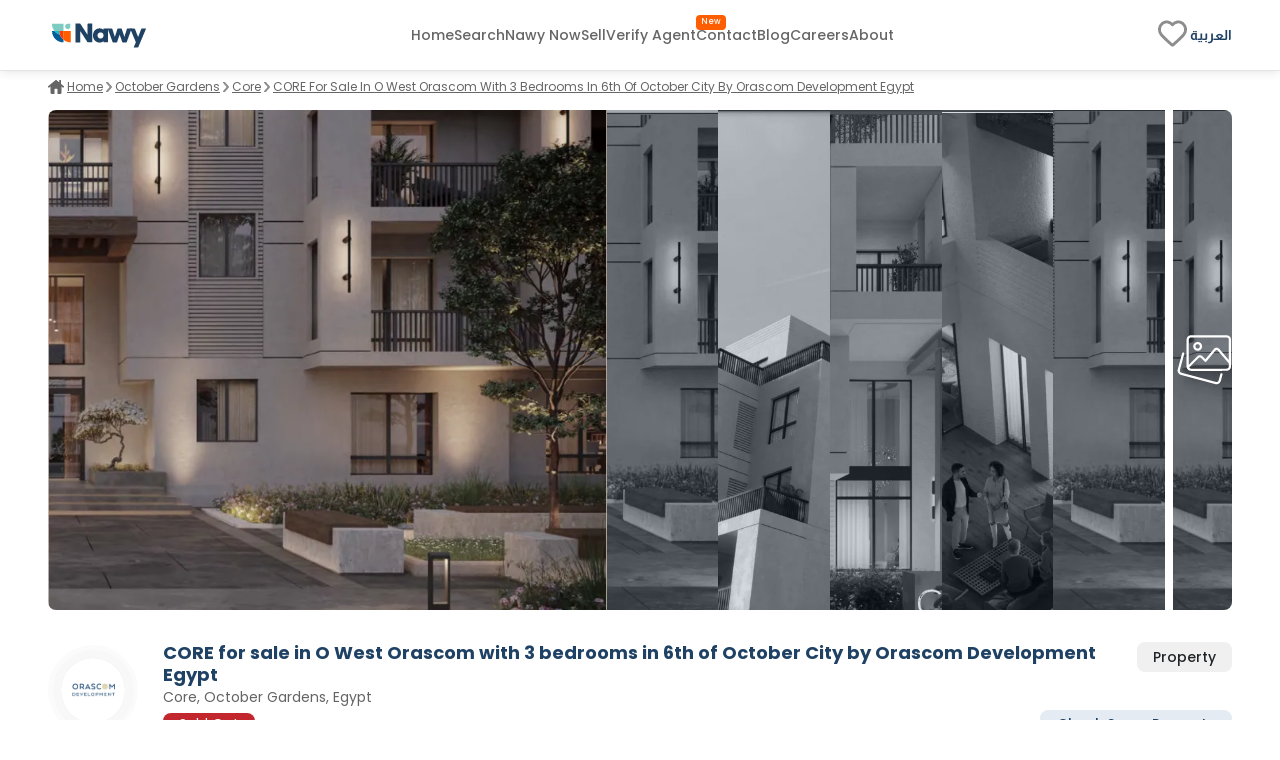

--- FILE ---
content_type: text/html; charset=utf-8
request_url: https://www.nawy.com/compound/258-o-west-orascom/property/45139-core-for-sale-in-o-west-orascom-with-3-bedrooms-in-6th-of-october-city-by-orascom-development-egypt
body_size: 36525
content:
<!DOCTYPE html><html lang="en"><head><meta charSet="utf-8" data-next-head=""/><title data-next-head="">Apartment for sale in Core, October Gardens  45139</title><meta name="title" content="Apartment for sale in Core, October Gardens  45139" data-next-head=""/><meta name="description" content="Apartment for sale in Core, October Gardens, Orascom Development Egypt, with a built-up area of 154 m², 3 bedrooms, 3 bathrooms, semi-finished, 45139." data-next-head=""/><meta name="viewport" content="width=device-width, initial-scale=1" data-next-head=""/><meta name="google-site-verification" content="vFMcUb9kmXPw2BzB42fkSUPumjND8ErdU7DP-UBHKNU" data-next-head=""/><meta property="fb:app_id" content="1964171580505460" data-next-head=""/><meta property="cf_country" content="{{ $CfCountry }}" data-next-head=""/><meta http-equiv="X-UA-Compatible" content="IE=edge" data-next-head=""/><meta name="base_url" content="/" data-next-head=""/><link rel="shortcut icon" type="image/x-icon" href="/favicon.ico" data-next-head=""/><link rel="manifest" href="/manifest.json" data-next-head=""/><link rel="icon" type="image/x-icon" href="/favicon.ico" data-next-head=""/><link rel="apple-touch-icon" href="/favicon.ico" data-next-head=""/><meta property="og:type" content="website" data-next-head=""/><meta property="og:title" content="Apartment for sale in Core, October Gardens  45139" data-next-head=""/><meta property="og:description" content="Apartment for sale in Core, October Gardens, Orascom Development Egypt, with a built-up area of 154 m², 3 bedrooms, 3 bathrooms, semi-finished, 45139." data-next-head=""/><meta property="og:url" content="https://www.nawy.com/compound/1701-core/property/45139-core-for-sale-in-o-west-orascom-with-3-bedrooms-in-6th-of-october-city-by-orascom-development-egypt" data-next-head=""/><meta property="og:image" content="https://nawy.com/assets/images/common/favicon.webp" data-next-head=""/><meta property="twitter:card" content="summary_large_image" data-next-head=""/><meta property="twitter:url" content="https://www.nawy.com/compound/1701-core/property/45139-core-for-sale-in-o-west-orascom-with-3-bedrooms-in-6th-of-october-city-by-orascom-development-egypt" data-next-head=""/><meta property="twitter:title" content="Apartment for sale in Core, October Gardens  45139" data-next-head=""/><meta property="twitter:description" content="Apartment for sale in Core, October Gardens, Orascom Development Egypt, with a built-up area of 154 m², 3 bedrooms, 3 bathrooms, semi-finished, 45139." data-next-head=""/><meta property="twitter:image" content="https://nawy.com/assets/images/common/favicon.webp" data-next-head=""/><link rel="canonical" href="https://www.nawy.com/compound/undefined/property/45139-core-for-sale-in-o-west-orascom-with-3-bedrooms-in-6th-of-october-city-by-orascom-development-egypt" data-next-head=""/><link rel="alternate" hrefLang="en" href="https://www.nawy.com/compound/undefined/property/45139-core-for-sale-in-o-west-orascom-with-3-bedrooms-in-6th-of-october-city-by-orascom-development-egypt" data-next-head=""/><link rel="alternate" hrefLang="ar" href="https://www.nawy.com/ar/compound/undefined/property/45139-%D8%B4%D9%82%D8%A9-%D9%84%D9%84%D8%A8%D9%8A%D8%B9-%D9%81%D9%8A-%D8%A3%D9%88-%D9%88%D9%8A%D8%B3%D8%AA-%D8%A3%D9%88%D8%B1%D8%A7%D8%B3%D9%83%D9%88%D9%85-%D9%A3-%D8%BA%D8%B1%D9%81-%D9%81%D9%8A-%D9%85%D8%AF%D9%8A%D9%86%D9%87-%D8%A7%D9%84%D8%B3%D8%A7%D8%AF%D8%B3-%D9%85%D9%86-%D8%A7%D9%83%D8%AA%D9%88%D8%A8%D8%B1-%D9%85%D9%86-%D8%A7%D9%88%D8%B1%D8%A7%D8%B3%D9%83%D9%88%D9%85-%D9%85%D8%B5%D8%B1-%D9%84%D9%84%D8%AA%D8%B7%D9%88%D9%8A%D8%B1-%D8%A7%D9%84%D8%B9%D9%82%D8%A7%D8%B1%D9%8A" data-next-head=""/><link rel="preload" href="/assets/fonts/Poppins/Poppins-Bold.woff2" as="font" crossorigin="anonymous" type="font/woff2" data-next-head=""/><link rel="preload" href="/assets/fonts/Poppins/Poppins-Medium.woff2" as="font" crossorigin="anonymous" type="font/woff2" data-next-head=""/><link rel="preload" href="/assets/fonts/Poppins/Poppins-Regular.woff2" as="font" crossorigin="anonymous" type="font/woff2" data-next-head=""/><link rel="preload" href="/assets/fonts/Poppins/Poppins-Light.woff2" as="font" crossorigin="anonymous" type="font/woff2" data-next-head=""/><link rel="preconnect" href="https://webapi.nawy.com" data-next-head=""/><link rel="preconnect" href="https://listing-api.nawy.com" data-next-head=""/><meta name="robots" content="noindex,nofollow" data-next-head=""/><link rel="preload" href="/_next/static/css/c3e1eb2c2a631a54.css" as="style"/><link rel="stylesheet" href="/_next/static/css/c3e1eb2c2a631a54.css" data-n-g=""/><noscript data-n-css=""></noscript><script defer="" nomodule="" src="/_next/static/chunks/polyfills-42372ed130431b0a.js"></script><script defer="" src="/_next/static/chunks/172-37ba9e1ccfa67de8.js"></script><script defer="" src="/_next/static/chunks/1277-2d6c51a4054d3737.js"></script><script defer="" src="/_next/static/chunks/2429-1ca56777f359182e.js"></script><script defer="" src="/_next/static/chunks/9853-2de7333050c5b9a8.js"></script><script defer="" src="/_next/static/chunks/74-e6688027e044e0a2.js"></script><script defer="" src="/_next/static/chunks/8951-b4e3e95158f6f9e5.js"></script><script defer="" src="/_next/static/chunks/1786-0e641818c72f1d80.js"></script><script defer="" src="/_next/static/chunks/5622-488ae3df539e33e7.js"></script><script defer="" src="/_next/static/chunks/5576-9cb78936e3de7c44.js"></script><script defer="" src="/_next/static/chunks/3570.96329c3ba740dadc.js"></script><script defer="" src="/_next/static/chunks/5599.c3210386908c980f.js"></script><script defer="" src="/_next/static/chunks/2560.99813216a5ed997c.js"></script><script defer="" src="/_next/static/chunks/5266.3035d90cc2aa8e70.js"></script><script defer="" src="/_next/static/chunks/481.39ed8b5f5312292a.js"></script><script defer="" src="/_next/static/chunks/9854.16ccbb5c0bcc5f21.js"></script><script src="/_next/static/chunks/webpack-ccbe2c9c431d24f6.js" defer=""></script><script src="/_next/static/chunks/framework-6c17f08e07d1abc4.js" defer=""></script><script src="/_next/static/chunks/main-f7113dab53df8af3.js" defer=""></script><script src="/_next/static/chunks/pages/_app-b689ea2b78bddcbc.js" defer=""></script><script src="/_next/static/chunks/pages/%5Bdevice%5D/compound/%5Bcompound_slug%5D/property/%5Bproperty_slug%5D-f9825a40ed5e9b5a.js" defer=""></script><script src="/_next/static/LwAjweYI4gNfkniUUxcDP/_buildManifest.js" defer=""></script><script src="/_next/static/LwAjweYI4gNfkniUUxcDP/_ssgManifest.js" defer=""></script><style data-styled="" data-styled-version="6.1.19">.fUgzsi{position:relative;}/*!sc*/
@keyframes fadeIn{from{opacity:0;}to{opacity:1;}}/*!sc*/
data-styled.g2[id="sc-a8a5fdb6-0"]{content:"fUgzsi,"}/*!sc*/
.cJlNzf{top:0;border-radius:16px;left:0;width:100%;height:100%;background-color:#dcdcdc;animation:pulse 1.5s infinite;overflow:hidden;opacity:0;}/*!sc*/
@keyframes pulse{0%{background-color:#dcdcdc;opacity:1;transform:scale(1);transform-origin:center;}50%{background-color:#ececec;opacity:1;transform-origin:center;}100%{background-color:#dcdcdc;opacity:1;transform:scale(1);transform-origin:center;}}/*!sc*/
data-styled.g3[id="sc-a8a5fdb6-1"]{content:"cJlNzf,"}/*!sc*/
.kvKZtv button{display:flex;justify-content:center;align-items:center;font-family:materialRegular;border-radius:8px;height:35px;border:1px solid #1E4164;background-color:transparent;font-size:14px;padding:8px auto;color:#1E4164;transition:all 0.2s ease-out;cursor:pointer;}/*!sc*/
.kvKZtv button.map-text{position:relative;}/*!sc*/
.kvKZtv button.map-text::after{content:"New";position:absolute;top:10px;display:flex;justify-content:center;align-items:center;right:unset;left:4px;color:#FFFFFF;background-color:#FF5E00;width:26px;height:12px;border-radius:100px;color:#fff;text-align:center;font-family:materialRegular;font-size:8px;text-transform:capitalize;}/*!sc*/
.kvKZtv button .btn-text{display:flex;flex-direction:column;align-items:baseline;}/*!sc*/
.kvKZtv button .btn-text .sub-text{font-size:8px;}/*!sc*/
.kvKZtv button svg path{min-width:27px;height:auto;transition:all 0.2s ease-out;fill:#1E4164;}/*!sc*/
.kvKZtv button span{margin:0px 5px;}/*!sc*/
data-styled.g6[id="sc-5dbb851d-0"]{content:"kvKZtv,"}/*!sc*/
.jAfILA{width:100%;height:1px;background:#e6e6e6;}/*!sc*/
.jAfILz{width:100%;height:2px;background:#e6e6e6;}/*!sc*/
data-styled.g24[id="sc-22860f62-0"]{content:"jAfILA,jAfILz,"}/*!sc*/
*{padding:0;margin:0;box-sizing:border-box;line-height:1.25;font-weight:normal;}/*!sc*/
#nprogress .bar{z-index:999999!important;}/*!sc*/
:root{--toastify-color-info:#015C9A;--toastify-font-family:materialRegular;--toastify-text-color-light:#1E4164;}/*!sc*/
body{font-family:materialRegular;font-size:16px;color:#1E4164;background-color:#ffffff;min-height:100vh;overflow-x:hidden!important;width:100%;}/*!sc*/
body .app-wrapper{min-height:calc(100vh - 150px);position:relative;}/*!sc*/
@media screen and (max-width:990px){body .app-wrapper{margin-top:60px;}body .app-wrapper.search-bar-included{margin-top:135px;}}/*!sc*/
body .overlay-screen{position:fixed;top:0px;left:0px;width:100%;height:100%;background-color:#212427;opacity:50%;z-index:9999;}/*!sc*/
.image-gallery{margin-top:0!important;z-index:99999999!important;}/*!sc*/
.container-fluid{width:calc(100% - 60px);max-width:1400px;margin:0 auto;}/*!sc*/
max-width:1540px;/*!sc*/
@media screen and (min-width:1600px){max-width:1540px;}/*!sc*/
@media screen and (min-width:320px) and (max-width:1365px){.container-fluid{width:100%;padding:0px 16px;}.max-width{width:100vw;margin-inline-start:calc(-50vw + 50%);}}/*!sc*/
@media screen and (min-width:1023px){.container-fluid{width:95%;margin:0 auto;}}/*!sc*/
@media screen and (min-width:1300px){.container-fluid{width:90%;max-width:1240px;margin:0 auto;}}/*!sc*/
@media screen and (min-width:1600px){.container-fluid{max-width:1360px;}}/*!sc*/
.headline-1{font-family:materialBold;font-size:20px;color:#1E4164;}/*!sc*/
.headline-2{font-family:materialBold;font-size:18px;color:#1E4164;}/*!sc*/
@media screen and (max-width:1023px){.headline-2{font-size:16px;}}/*!sc*/
.headline-3{font-family:materialBold;font-size:16px;color:#1E4164;text-transform:capitalize;}/*!sc*/
.text-1{font-family:materialRegular;font-size:12px;color:#666666;}/*!sc*/
.text-2{font-family:materialRegular;font-size:14px;color:#666666;}/*!sc*/
.text-3{font-family:materialMedium;font-size:16px;color:#212427;}/*!sc*/
ul{list-style:none;margin:0;padding:0;}/*!sc*/
a,a:hover,a:focus,a:active,a.active{text-decoration:none;color:unset;}/*!sc*/
button:not(:disabled){cursor:pointer;}/*!sc*/
.headline-title{color:#1E4164!important;font-size:24px!important;text-transform:capitalize;margin-bottom:8px;font-family:materialBold;}/*!sc*/
@media screen and (max-width:1365px){.headline-title{font-size:16px!important;}}/*!sc*/
.entity-title{margin-bottom:8px;font-size:22px!important;font-family:materialBold;}/*!sc*/
@media screen and (max-width:1365px){.entity-title{font-size:16px!important;}}/*!sc*/
.headline-subtitle{font-size:16px;color:#212427;font-family:materialRegular;}/*!sc*/
@media screen and (max-width:1365px){.headline-subtitle{font-size:14px;}}/*!sc*/
.hide-scrollbar{-ms-overflow-style:none;scrollbar-width:none;}/*!sc*/
.hide-scrollbar ::-webkit-scrollbar{display:none;}/*!sc*/
.lower-z-index{z-index:-1!important;}/*!sc*/
.hide{opacity:0;}/*!sc*/
.react-modal-sheet-header{height:20px!important;}/*!sc*/
.toolbar{position:fixed;bottom:3%;width:100vw;z-index:999999;display:flex;pointer-events:none;}/*!sc*/
@media screen and (max-width:990px){.toolbar{flex-direction:column;padding:0 15px;min-height:110px;gap:8px;}}/*!sc*/
.fslightbox-container{background:rgba(0,0,0,0.8);box-shadow:0px 0px 16px rgba(0,0,0,0.15);}/*!sc*/
.fslightbox-container .fslightbox-toolbar{background:transparent;inset-inline-end:0;inset-inline-start:auto;}/*!sc*/
.fslightbox-container .fslightbox-toolbar .fslightbox-toolbar-button:first-child{pointer-events:none;display:none;}/*!sc*/
.fslightbox-container .fslightbox-slide-number-container{font-family:materialMedium;}/*!sc*/
.fslightbox-container .fslightbox-slide-btn{background:rgba(0,0,0,0.8);}/*!sc*/
.fslightbox-container img{width:100%!important;object-fit:contain;}/*!sc*/
.fslightbox-container .fslightbox-toolbar-button:nth-child(4){display:none;}/*!sc*/
.fslightbox-container .fslightbox-toolbar-button:nth-child(5){display:none;}/*!sc*/
.mapboxgl-ctrl-group{display:flex;flex-direction:column;gap:8px;}/*!sc*/
.mapboxgl-map .mapboxgl-popup-content{font-size:16px;text-align:center;color:#767676;background:#f2f2f2;border-radius:16px;max-width:200px;margin:0 auto;padding:8px;}/*!sc*/
.mapboxgl-ctrl-logo{display:none!important;}/*!sc*/
.mapboxgl-control-container{position:absolute;inset-inline-end:20px;bottom:50px;}/*!sc*/
.mapboxgl-ctrl-attrib-inner{display:none;}/*!sc*/
.toaster-container{bottom:0%!important;z-index:9999999999999!important;border-radius:8px!important;}/*!sc*/
img{aspect-ratio:16/9!important;}/*!sc*/
input,textarea{font-size:16px!important;}/*!sc*/
input ::placeholder,textarea ::placeholder{color:#666666!important;}/*!sc*/
.prevent-select{-webkit-user-select:none;-ms-user-select:none;user-select:none;}/*!sc*/
.unique-id{width:fit-content;font-size:6px;visibility:hidden;height:1px;}/*!sc*/
.quickfilter-bottom-sheet .filter-header .filter-title{margin:8px 0;font-size:21px;font-family:materialBold;color:#1A2028;}/*!sc*/
.quickfilter-bottom-sheet .checkbox-filter-options .input-container{padding:8px 0;}/*!sc*/
.quickfilter-bottom-sheet .checkbox-filter-options .input-container:not(:last-child){border-bottom:1px solid #D3DBE685;}/*!sc*/
.neighboring-toaster{border-radius:360px!important;width:max-content!important;padding:8px!important;min-height:unset!important;display:flex;z-index:999999999999!important;}/*!sc*/
.neighboring-toaster button{display:none;}/*!sc*/
.neighboring-toaster .toast-body{margin:0!important;padding:4px!important;font-size:14px!important;font-family:materialRegular;}/*!sc*/
@media screen and (max-width:990px){.neighboring-toaster{max-width:90vw!important;}.neighboring-toaster .toast-body{font-size:14px!important;font-family:materialRegular!important;text-align:center;}}/*!sc*/
::-webkit-scrollbar{width:10px;background-color:transparent;}/*!sc*/
::-webkit-scrollbar-thumb{background-color:#c1c1c1;border-radius:8px;border:3px solid transparent;}/*!sc*/
::-webkit-scrollbar-corner{background-color:#f0f0f0;}/*!sc*/
::-webkit-scrollbar-thumb:hover{background-color:#a8a8a8;}/*!sc*/
data-styled.g27[id="sc-global-eKyZMg1"]{content:"sc-global-eKyZMg1,"}/*!sc*/
.iqbLKa{display:flex;flex-wrap:nowrap;align-items:center;overflow-x:auto;margin:32px 0 8px 0;-ms-overflow-style:none;scrollbar-width:none;}/*!sc*/
.iqbLKa div{display:flex;align-items:center;}/*!sc*/
.iqbLKa div a{font-family:materialRegular;font-size:14px;text-decoration-line:underline;text-transform:capitalize;color:#666666;cursor:pointer;white-space:nowrap;padding:0px 5px;}/*!sc*/
.iqbLKa ::-webkit-scrollbar{display:none;}/*!sc*/
@media screen and (max-width:1365px){.iqbLKa{margin:8px 0 16px;}.iqbLKa div a{color:#666666;cursor:pointer;padding:0px 3px;font-size:12px;}}/*!sc*/
data-styled.g28[id="sc-e19f10f2-0"]{content:"iqbLKa,"}/*!sc*/
.idyYbL{display:flex;flex-direction:column;}/*!sc*/
.idyYbL .download-btns{display:flex;flex-direction:row;gap:8px;align-items:center;justify-content:center;}/*!sc*/
.idyYbL .download-btns a{width:auto;height:100%;height:38px;}/*!sc*/
.idyYbL .download-btns a svg{width:auto;height:100%;}/*!sc*/
.idyYbL .download-btns a svg path{fill:#666666;}/*!sc*/
data-styled.g36[id="sc-e053e6a2-0"]{content:"idyYbL,"}/*!sc*/
.iddXmF{width:100vw;background-color:#FFFFFF;border-top:1px solid #e6e6e6;margin-top:60px;}/*!sc*/
data-styled.g37[id="sc-245d323b-0"]{content:"iddXmF,"}/*!sc*/
.fBVPNu{margin:auto;height:auto;padding:30px 0px;display:flex;flex-direction:column;align-items:flex-start;gap:8px;}/*!sc*/
data-styled.g38[id="sc-245d323b-1"]{content:"fBVPNu,"}/*!sc*/
.gJoQOS{padding:0px 0px 16px;width:100%;height:auto;display:flex;justify-content:space-between;gap:50px;}/*!sc*/
data-styled.g39[id="sc-245d323b-2"]{content:"gJoQOS,"}/*!sc*/
.bomPqi{display:flex;flex-direction:column;gap:8px;width:100%;}/*!sc*/
.bomPqi .socailMediaTitle{display:flex;justify-content:space-between;color:#666666;font-family:materialRegular;font-size:14px;}/*!sc*/
.bomPqi .socialIconsWrapper{display:flex;justify-content:space-between;align-items:center;}/*!sc*/
.bomPqi .socialIconsWrapper .socialIcons{align-items:center;display:flex;gap:6px;}/*!sc*/
.bomPqi .socialIconsWrapper .socialIcons span{width:29.2px;height:29.2px;border-radius:50%;background:#1E4164;}/*!sc*/
.bomPqi .socialIconsWrapper .socialApps{display:flex;gap:3px;}/*!sc*/
.bomPqi .footerEndSection{display:flex;justify-content:space-between;color:#212427;font-family:materialMedium;font-size:14px;margin-top:8px;}/*!sc*/
.bomPqi .footerEndSection .footerEndContent{display:flex;gap:8px;font-family:materialMedium;font-size:14px;color:#666666;cursor:pointer;padding-right:28px;}/*!sc*/
.bomPqi .footerEndSection .footerEndContent a:hover{color:#FF5E00;}/*!sc*/
.bomPqi .footerEndSection .footerEndContent .nawyNow{position:relative;}/*!sc*/
.bomPqi .footerEndSection .footerEndContent .nawyNow ::after{content:'New';position:absolute;top:-12px;right:-28px;left:unset;background-color:#FF5E00;font-size:8px;padding:2px 5px;color:#FFFFFF;border-radius:8px;font-family:materialRegular;}/*!sc*/
data-styled.g40[id="sc-245d323b-3"]{content:"bomPqi,"}/*!sc*/
.gnsDKL{flex:1;display:flex;flex-wrap:nowrap;overflow-x:hidden;white-space:wrap;flex-direction:column;overflow-y:hidden;gap:8px;}/*!sc*/
.gnsDKL span,.gnsDKL h4{padding:8px 0px;font-family:materialBold;font-size:14px;color:#1E4164;}/*!sc*/
.gnsDKL .linksMore{font-family:materialRegular;font-size:14px;color:#015c9a;cursor:pointer;text-decoration-line:underline;}/*!sc*/
.gnsDKL .footerTitleItem{white-space:nowrap;overflow:hidden;text-overflow:ellipsis;color:#666666;font-family:materialRegular;font-size:14px;transition:all 0.4s ease;}/*!sc*/
.gnsDKL .footerTitleItem:hover{color:#1E4164;cursor:pointer;}/*!sc*/
data-styled.g43[id="sc-de0a8e6c-0"]{content:"gnsDKL,"}/*!sc*/
.nWPim .modal-header{justify-content:center!important;}/*!sc*/
.nWPim .popup-content{display:flex;flex-direction:column;align-items:center;gap:16px;margin-top:5px;padding:0px 24px;}/*!sc*/
.nWPim .popup-content p{font-size:14px;font-family:materialRegular;color:#4b535f;text-align:center;}/*!sc*/
.nWPim .popup-content button{width:100%;border-radius:8px;height:44px;font-size:13px;font-family:materialSemiBold;padding:0 16px;}/*!sc*/
.nWPim .popup-content button.get-app{background-color:#015c9a;border:none;color:#f9fafb;}/*!sc*/
.nWPim .popup-content button.skip{height:fit-content;background-color:transparent;border:none;color:#4b535f;text-decoration:underline;}/*!sc*/
data-styled.g47[id="sc-57d99a2f-0"]{content:"nWPim,"}/*!sc*/
.eWSvQB{width:100vw;background-color:#FFFFFF;position:sticky;top:0;z-index:99999999;border-bottom:1px solid #e6e6e6;box-shadow:0px 0px 4px 0px rgba(0,0,0,0.04),0px 4px 8px 0px rgba(0,0,0,0.06);}/*!sc*/
data-styled.g69[id="sc-7bd72178-1"]{content:"eWSvQB,"}/*!sc*/
.hbpsIl{height:70px;margin:auto;background-color:#FFFFFF;border-bottom:#E6E6E6;display:flex;justify-content:space-between;align-items:center;}/*!sc*/
.hbpsIl .logo{display:flex;vertical-align:middle;line-height:normal;}/*!sc*/
.hbpsIl .logo img{min-width:90px;min-height:23px;}/*!sc*/
.hbpsIl .icons-wrapper{display:flex;gap:5px;align-items:flex-start;}/*!sc*/
.hbpsIl .icons-wrapper img{cursor:pointer;}/*!sc*/
data-styled.g70[id="sc-7bd72178-2"]{content:"hbpsIl,"}/*!sc*/
.cbmfIo{height:100%;display:flex;align-items:center;gap:28px;}/*!sc*/
.cbmfIo a,.cbmfIo button{align-self:center;display:flex;align-items:center;font-size:14px;font-family:materialMedium;color:#666666;transition:all 0.3s ease-in-out;cursor:pointer;background-color:transparent;border:none;}/*!sc*/
.cbmfIo a:hover,.cbmfIo button:hover{color:#1E4164!important;}/*!sc*/
.cbmfIo .focus{color:#212427;}/*!sc*/
.cbmfIo .verify-agent{position:relative;white-space:nowrap;}/*!sc*/
.cbmfIo .verify-agent::after{content:"New";position:absolute;top:-12px;inset-inline-end:-20px;font-size:calc(12px - 4px);font-family:materialMedium;color:#FFFFFF;background-color:#FF5E00;padding:2.5px 5px;border-radius:4px;}/*!sc*/
data-styled.g71[id="sc-7bd72178-3"]{content:"cbmfIo,"}/*!sc*/
.eKlHXy{height:100%;display:flex;align-items:center;gap:25px;}/*!sc*/
.eKlHXy ul{display:flex;gap:16px;}/*!sc*/
.eKlHXy ul li,.eKlHXy ul .language-icon{display:flex;align-items:center;font-size:14px;font-family:materialMedium;color:#1E4164;text-transform:capitalize;cursor:pointer;cursor:pointer;}/*!sc*/
.eKlHXy ul li:hover,.eKlHXy ul .language-icon:hover{color:#FF5E00;}/*!sc*/
.eKlHXy ul .fav-icon svg{width:35px;height:auto;}/*!sc*/
data-styled.g73[id="sc-7bd72178-5"]{content:"eKlHXy,"}/*!sc*/
.boozUZ{width:100%;height:100%;border-radius:50%;display:flex;align-items:center;justify-content:center;background:#f0f0f04b;}/*!sc*/
.boozUZ .logo-wrapper{width:90%;height:90%;background:#f0f0f04b;border-radius:50%;display:flex;align-items:center;justify-content:center;}/*!sc*/
.boozUZ .logo-wrapper .img-wrapper{width:80%;height:80%;overflow:hidden;border-radius:50%;position:relative;}/*!sc*/
data-styled.g101[id="sc-cd7338a-0"]{content:"boozUZ,"}/*!sc*/
.eLJhWs{display:flex;flex-direction:column;padding:32px auto;}/*!sc*/
.eLJhWs .gallery-container{margin-bottom:16px;height:500px;}/*!sc*/
.eLJhWs .launch-logo{position:relative;border-radius:0px 0px 12px 12px;background:#002741;height:80px;width:100%;display:flex;justify-content:center;align-items:center;flex-direction:row;gap:8px;color:#fff;text-shadow:0px 0px 4px rgba(0,0,0,0.04),0px 4px 8px rgba(0,0,0,0.06);font-family:materialMedium;font-size:30px;text-transform:uppercase;}/*!sc*/
.eLJhWs .launch-logo .launch-text{color:#e0c294;font-family:materialSemiBold;font-size:40px;text-transform:uppercase;margin-bottom:6px;}/*!sc*/
.eLJhWs .propertyDetails{width:552px;}/*!sc*/
@media (max-width:1365px){.eLJhWs .propertyDetails{width:100%;padding:0px 16px;}}/*!sc*/
.eLJhWs .main-container{width:100%;height:auto;display:flex;flex-direction:column;gap:16px;}/*!sc*/
.eLJhWs .main-container >div:not(#entity-data){margin-top:32px;}/*!sc*/
.eLJhWs .main-container .entity-layout{justify-content:space-between;width:100%;display:flex;flex-direction:row;gap:64px;}/*!sc*/
.eLJhWs .main-container .details-side{width:calc(100% - 320px);flex:1;}/*!sc*/
.eLJhWs .main-container .details-side.full-width{width:100%;}/*!sc*/
.eLJhWs .main-container .details-side >div:not(#breadcrumbs){margin-top:32px;}/*!sc*/
.eLJhWs .main-container .banners-side{width:293px;height:auto;display:flex;flex-direction:column;margin-top:8px;}/*!sc*/
.eLJhWs .main-container .banners-side .form-container{width:100%;position:-webkit-sticky;position:sticky;top:160px;padding-top:50px;}/*!sc*/
.eLJhWs .main-container .banners-side .form-container .form{width:100%;}/*!sc*/
.eLJhWs .explore-sticky-bar{top:calc(0px + 68px)!important;}/*!sc*/
data-styled.g263[id="sc-17cc5f1a-0"]{content:"eLJhWs,"}/*!sc*/
.fVjTDA{overflow:hidden;transition:all 0.6s ease-out;position:relative;height:auto;}/*!sc*/
.fVjTDA.short-content{max-height:200px;}/*!sc*/
.fVjTDA.full-content{height:px;}/*!sc*/
.fVjTDA .btn-container{position:absolute;bottom:0;width:100%;padding-top:8px;background:rgb(255,255,255);background:linear-gradient( 0deg,rgba(255,255,255,1) 70%,rgba(255,255,255,0.4150910364145658) 100% );display:flex;}/*!sc*/
.fVjTDA .btn-container button{font-size:14px;border:1px solid #E6E6E6;background-color:transparent;height:40px;color:#1E4164;font-family:materialMedium;cursor:pointer;padding:6px 12px;border-radius:8px;align-self:flex-end;display:flex;align-items:center;justify-content:center;transition:all 0.2s ease-out;}/*!sc*/
@media (hover:hover) and (pointer:fine){.fVjTDA .btn-container button :hover{border:1px solid #165688;}}/*!sc*/
data-styled.g509[id="sc-e70436c7-0"]{content:"fVjTDA,"}/*!sc*/
.ehDscp{width:100%;height:100%;overflow:hidden;display:flex;border-radius:8px;}/*!sc*/
.ehDscp .image-overlay{width:100%;height:100%;position:absolute;top:0;background-color:rgba(30,65,100,0.15);z-index:11;}/*!sc*/
.ehDscp .imageContainer{width:95%;height:100%;display:flex;overflow:hidden;display:flex;gap:0px 8px;}/*!sc*/
.ehDscp .imageContainer .image-container{position:relative;transition:all 0.5s ease-in-out;width:20%;height:100%;float:left;overflow:hidden;overflow:hidden;cursor:pointer;}/*!sc*/
.ehDscp .imageContainer .image-container img{filter:grayscale(100%)!important;}/*!sc*/
.ehDscp .imageContainer .full-width-animation{width:100%;}/*!sc*/
.ehDscp .imageContainer .full-width-animation .image-overlay{background:unset!important;}/*!sc*/
.ehDscp .imageContainer .full-width-animation img{filter:inherit!important;}/*!sc*/
@keyframes full-width{0%{width:20%;}100%{width:100%;}}/*!sc*/
.ehDscp .fixedImage{width:5%;height:100%;position:relative;cursor:pointer;display:flex;justify-content:center;align-items:center;margin-inline-start:8px;}/*!sc*/
.ehDscp .fixedImage img{filter:grayscale(100%)!important;}/*!sc*/
.ehDscp .fixedImage .gallery{z-index:15;}/*!sc*/
data-styled.g592[id="sc-81271aff-0"]{content:"ehDscp,"}/*!sc*/
.dBhEPE{width:100%;background-color:#ffffff;position:sticky;top:70px;padding-top:16px;z-index:11;}/*!sc*/
.dBhEPE .data-container{width:100%;display:flex;flex-direction:row;align-items:center;margin-bottom:20px;}/*!sc*/
.dBhEPE .data-container .logo-container{margin-inline-end:25px;width:90px;height:90px;}/*!sc*/
@media (hover:hover) and (pointer:fine){.dBhEPE .data-container .logo-container .logo-wrapper:hover{background:#e6e6e6;}}/*!sc*/
.dBhEPE .properties-availability{font-size:14px;color:#212427;padding-bottom:4px;}/*!sc*/
.dBhEPE .action-btns-area{height:90px;display:flex;flex-direction:column;margin-inline-start:auto;justify-content:flex-end;min-width:250px;}/*!sc*/
.dBhEPE .action-btns-area>div{margin-top:auto;}/*!sc*/
.dBhEPE .action-btns-area>div a{margin-inline-start:auto;}/*!sc*/
data-styled.g595[id="sc-b3ed2d04-0"]{content:"dBhEPE,"}/*!sc*/
.frBmNf{display:flex;flex-direction:column;flex:1;}/*!sc*/
.frBmNf .entity-name{width:100%;display:flex;flex-direction:row;margin-bottom:2.5px;}/*!sc*/
.frBmNf .entity-name h2{display:flex;align-items:center;font-size:20px;text-transform:capitalize;}/*!sc*/
.frBmNf .entity-name span{color:#212427;margin-inline-start:16px;border-radius:8px;padding:0 16px;font-family:materialMedium;background-color:#f0f0f0;display:flex;align-items:center;justify-content:center;max-height:30px;}/*!sc*/
.frBmNf .entity-location{display:flex;flex-direction:row;margin-bottom:4px;align-items:center;}/*!sc*/
.frBmNf .entity-location span{color:#646464;}/*!sc*/
.frBmNf .lower-section{width:100%;display:flex;flex-direction:row;align-items:center;justify-content:space-between;}/*!sc*/
.frBmNf .lower-section .property-price-section .price-start{font-size:10px;font-family:materialRegular;color:#b6b6b6;}/*!sc*/
.frBmNf .lower-section .property-price-section .property-price-details{margin-top:-2px;display:flex;flex-direction:row;align-items:baseline;gap:8px;}/*!sc*/
.frBmNf .lower-section .property-price-section .property-price-details .price-data{margin-inline-end:5px;display:flex;gap:4px;flex-direction:row;align-items:center;}/*!sc*/
.frBmNf .lower-section .property-price-section .property-price-details .price-data p{color:#212427;}/*!sc*/
.frBmNf .lower-section .property-price-section .property-price-details .price-data h2{color:#212427;}/*!sc*/
.frBmNf .lower-section .property-price-section .property-price-details .price-data h3{color:#212427;font-size:24px;}/*!sc*/
.frBmNf .lower-section .property-price-section .property-price-details .price-data.max-price{padding-inline-start:8px;}/*!sc*/
.frBmNf .lower-section .property-price-section .property-price-details .price-data.max-price h3{font-family:materialRegular;color:#666666;font-size:14px;margin-inline-start:8px;}/*!sc*/
.frBmNf .lower-section .price-section{display:flex;gap:8px;}/*!sc*/
.frBmNf .lower-section .price-section p.price{color:#212427;font-size:21px;font-family:materialBold;line-height:150%;}/*!sc*/
.frBmNf .lower-section .price-section p.currency{color:#697586;font-family:materialMedium;font-size:11px;}/*!sc*/
.frBmNf .lower-section .price-section .price-container{width:294px;display:flex;flex-direction:column;height:100%;}/*!sc*/
.frBmNf .lower-section .price-section .price-container p.price-type{font-size:17px;font-family:materialMedium;color:#697586;line-height:150%;}/*!sc*/
.frBmNf .lower-section .price-section .price-container .price-details{display:flex;align-items:center;gap:8px;}/*!sc*/
.frBmNf .lower-section .price-section .price-container .price-details p.price{color:#212427;font-size:21px;font-family:materialBold;line-height:150%;}/*!sc*/
.frBmNf .lower-section .price-section .price-container .price-details p.currency{color:#697586;font-family:materialMedium;font-size:11px;}/*!sc*/
.frBmNf .lower-section .price-section .separator{height:auto;width:1px;background-color:#d1d4d9;}/*!sc*/
.frBmNf .lower-section .action-btns{margin-inline-start:auto;}/*!sc*/
.frBmNf .lower-section .check-property{margin-inline-start:auto;padding:5px 16px;background:#E4EBF2;border-radius:8px;border:solid 1px #E4EBF2;cursor:pointer;font-size:14px;color:#1E4164;font-family:materialMedium;}/*!sc*/
.frBmNf .lower-section .check-property:hover{background-color:#1E4164;color:#FFFFFF;}/*!sc*/
.frBmNf .filter-note{width:490px;margin-top:8px;}/*!sc*/
data-styled.g596[id="sc-b3ed2d04-1"]{content:"frBmNf,"}/*!sc*/
.iyPrzE{padding:2.5px 16px;background:#c1272d;border-radius:8px;font-size:14px;color:#FFFFFF;}/*!sc*/
data-styled.g598[id="sc-b3ed2d04-3"]{content:"iyPrzE,"}/*!sc*/
.bfaAYI{display:flex;flex-direction:column;align-items:center;justify-content:center;width:100%;max-width:132px;min-width:100px;height:80px;border:1px solid #e4ebf2;border-radius:8px;cursor:pointer;transition:all 0.2s ease-out;position:relative;gap:6px;padding:10.959px 13.151px;border:0.548px solid var(--Secondary-Blue-blue-50,#e6eff5);background:#f7f9fd;box-shadow:0 0 4.384px 1.096px rgba(184,184,184,0.2);}/*!sc*/
@media (max-width:990px){.bfaAYI{gap:16px;flex:1;max-width:unset;}.bfaAYI svg{width:28px;height:28px;min-width:28px;min-height:28px;}}/*!sc*/
.bfaAYI span{font-size:16px;color:#212427;font-family:materialMedium;white-space:nowrap;}/*!sc*/
@media (max-width:990px){.bfaAYI span{font-size:14px;}}/*!sc*/
.bfaAYI span.new-text{position:relative;}/*!sc*/
.bfaAYI span.new-text::after{content:"New";position:absolute;top:-55px;display:flex;justify-content:center;align-items:center;right:-20px;color:#FFFFFF;background-color:#FF5E00;width:38px;height:18px;border-radius:175px;color:#fff;text-align:center;font-family:materialLight;font-size:12px;text-transform:capitalize;}/*!sc*/
@media (hover:hover) and (pointer:fine){.bfaAYI:hover{border:1px solid #1E4164;}}/*!sc*/
data-styled.g599[id="sc-32ba891c-0"]{content:"bfaAYI,"}/*!sc*/
.hAJWlH .head{display:flex;justify-content:space-between;align-items:center;}/*!sc*/
.hAJWlH .head a{font-family:materialRegular;font-size:16px;color:#FF5E00;text-decoration:underline;}/*!sc*/
.hAJWlH .description{font-family:materialRegular;}/*!sc*/
.hAJWlH .description p,.hAJWlH .description strong,.hAJWlH .description span,.hAJWlH .description li,.hAJWlH .description div{color:#212427!important;}/*!sc*/
.hAJWlH .description p{margin-bottom:4px;}/*!sc*/
.hAJWlH .description ul li{list-style:disc;list-style-position:inside;}/*!sc*/
.hAJWlH .description ol li{list-style-position:inside;position:relative;}/*!sc*/
.hAJWlH .description ol li span a{position:absolute;inset-inline-start:25px;}/*!sc*/
.hAJWlH .description strong{font-size:16px;font-family:materialBold;}/*!sc*/
data-styled.g600[id="sc-737a8f83-0"]{content:"hAJWlH,"}/*!sc*/
.cHQMDt h2.headline-3{margin-bottom:8px;display:block;}/*!sc*/
.cHQMDt li{padding:4px 0;}/*!sc*/
.cHQMDt li a{display:flex;align-items:center;gap:5px;margin-bottom:5px;}/*!sc*/
.cHQMDt li a h3{white-space:nowrap;overflow:hidden;text-overflow:ellipsis;margin-bottom:0;font-size:1em;}/*!sc*/
@media screen and (max-width:1365px){.cHQMDt li h2{font-size:14px!important;margin-bottom:5px;}}/*!sc*/
data-styled.g601[id="sc-772b0496-0"]{content:"cHQMDt,"}/*!sc*/
.iQWDFk .amenities-wrapper{display:flex;flex-direction:row;flex-wrap:wrap;}/*!sc*/
.iQWDFk .amenities-wrapper .amenity{display:flex;flex-direction:row;align-items:center;gap:16px;min-width:180px;padding:16px;padding-top:0;}/*!sc*/
.iQWDFk .amenities-wrapper .amenity .icon{width:25px;height:25px;position:relative;}/*!sc*/
.iQWDFk .amenities-wrapper .amenity span{font-size:14px;text-transform:capitalize;font-family:materialRegular;line-height:1;}/*!sc*/
@media screen and (max-width:1365px){.iQWDFk .amenities-wrapper{gap:16px 0;background-color:#f8f8f8;padding:16px;border-radius:8px;}.iQWDFk .amenities-wrapper .amenity{min-width:unset;width:50%;padding:0;gap:8px;align-items:center;}}/*!sc*/
data-styled.g602[id="sc-c9805fb4-0"]{content:"iQWDFk,"}/*!sc*/
.btSRNb{display:flex;flex-direction:column;}/*!sc*/
.btSRNb .entities-container{display:flex;flex-direction:row;gap:16px;}/*!sc*/
data-styled.g648[id="sc-b205b759-0"]{content:"btSRNb,"}/*!sc*/
.iClBrg{display:flex;flex-direction:column;width:100%;height:100%;overflow:hidden;}/*!sc*/
.iClBrg .header{display:flex;align-items:center;width:100%;padding-bottom:8px;font-family:materialBold;font-size:20px;color:#1E4164;border:0.5px solid #212427;border-width:0px 0px 0.5px 0px;}/*!sc*/
.iClBrg .header div{width:calc(100% / 2);}/*!sc*/
.iClBrg .header div:last-child{font-size:20px;}/*!sc*/
.iClBrg .header div:last-child span{font-size:14px;color:#212427;font-family:materialRegular;}/*!sc*/
.iClBrg .rowData{width:100%;padding:8px 4px;display:flex;align-items:center;font-family:materialMedium;font-size:14px;color:#212427;border:0.5px solid #E6E6E6;border-width:0px 0px 0.5px 0px;text-transform:capitalize;}/*!sc*/
.iClBrg .rowData:nth-child(even){background-color:#f4f4f4;}/*!sc*/
.iClBrg .rowData div{width:calc(100% / 2);}/*!sc*/
.iClBrg .rowData .compound-link{display:flex;flex-direction:row;gap:8px;cursor:pointer;}/*!sc*/
.iClBrg .rowData .compound-link span{text-decoration:underline;color:#015c9a;white-space:nowrap;text-overflow:ellipsis;overflow:hidden;}/*!sc*/
.iClBrg .rowData .compound-link .arrow-icon{background:#d9d9d9;border-radius:50%;padding:5px;width:19px;height:19px;display:flex;align-items:center;justify-content:center;}/*!sc*/
data-styled.g652[id="sc-47cda270-0"]{content:"iClBrg,"}/*!sc*/
.fvLCEs{width:100%;margin-bottom:16px;}/*!sc*/
.fvLCEs .meeting-btn{width:100%;}/*!sc*/
.fvLCEs .meeting-btn button{height:45px;width:100%;font-family:materialMedium;border-radius:8px;}/*!sc*/
data-styled.g653[id="sc-fd0cee90-0"]{content:"fvLCEs,"}/*!sc*/
</style></head><body><div id="__next"><style>
    #nprogress {
      pointer-events: none;
    }
    #nprogress .bar {
      background: #1E4164;
      position: fixed;
      z-index: 9999;
      top: 0;
      left: 0;
      width: 100%;
      height: 3px;
    }
    #nprogress .peg {
      display: block;
      position: absolute;
      right: 0px;
      width: 100px;
      height: 100%;
      box-shadow: 0 0 10px #1E4164, 0 0 5px #1E4164;
      opacity: 1;
      -webkit-transform: rotate(3deg) translate(0px, -4px);
      -ms-transform: rotate(3deg) translate(0px, -4px);
      transform: rotate(3deg) translate(0px, -4px);
    }
    #nprogress .spinner {
      display: block;
      position: fixed;
      z-index: 1031;
      top: 15px;
      right: 15px;
    }
    #nprogress .spinner-icon {
      width: 18px;
      height: 18px;
      box-sizing: border-box;
      border: solid 2px transparent;
      border-top-color: #1E4164;
      border-left-color: #1E4164;
      border-radius: 50%;
      -webkit-animation: nprogresss-spinner 400ms linear infinite;
      animation: nprogress-spinner 400ms linear infinite;
    }
    .nprogress-custom-parent {
      overflow: hidden;
      position: relative;
    }
    .nprogress-custom-parent #nprogress .spinner,
    .nprogress-custom-parent #nprogress .bar {
      position: absolute;
    }
    @-webkit-keyframes nprogress-spinner {
      0% {
        -webkit-transform: rotate(0deg);
      }
      100% {
        -webkit-transform: rotate(360deg);
      }
    }
    @keyframes nprogress-spinner {
      0% {
        transform: rotate(0deg);
      }
      100% {
        transform: rotate(360deg);
      }
    }
  </style><div dir="ltr"><div class="toolbar"></div><div class="sc-57d99a2f-0 nWPim"><div></div></div><div id="header" data-test="desktop-navbar" class="sc-7bd72178-1 eWSvQB"><div class="sc-7bd72178-2 hbpsIl container-fluid"><div class="icons-wrapper"><a data-test="home-btn" class="logo" href="/"><img alt="Nawy" itemProp="image" loading="lazy" width="102" height="25" decoding="async" data-nimg="1" style="color:transparent" src="/assets/icons/common/nawy.svg"/></a></div><div class="sc-7bd72178-3 cbmfIo"><a data-test="home-btn" href="/"><span class="">Home</span></a><a data-test="search-btn" href="/search"><span class="">Search</span></a><a href="/nawy-now"><span class="">Nawy Now</span></a><a href="/sell-my-property"><span class="">Sell</span></a><button><span class="verify-agent">Verify Agent</span></button><a data-test="contact-btn" href="/contact"><span class="">Contact</span></a><a data-test="blog-btn" href="https://www.nawy.com/blog" target="_blank" rel="noreferrer"><span> <!-- -->Blog<!-- --> </span></a><a data-test="careers-btn" href="https://apply.workable.com/nawy-real-estate/" target="_blank" rel="noreferrer"><span class="careers"> <!-- -->Careers<!-- --> </span></a><a data-test="about-btn" href="/about-us"><span class="">About</span></a></div><div class="sc-7bd72178-5 eKlHXy"><ul><li><a data-test="fav-btn" class="fav-icon" aria-label="fav-link" href="/favorites"><svg viewBox="0 0 24 24" fill="transparent" stroke="#8E8E8E" xmlns="http://www.w3.org/2000/svg"><path fill-rule="evenodd" clip-rule="evenodd" d="M12 6.00019C10.2006 3.90317 7.19377 3.2551 4.93923 5.17534C2.68468 7.09558 2.36727 10.3061 4.13778 12.5772C5.60984 14.4654 10.0648 18.4479 11.5249 19.7369C11.6882 19.8811 11.7699 19.9532 11.8652 19.9815C11.9483 20.0062 12.0393 20.0062 12.1225 19.9815C12.2178 19.9532 12.2994 19.8811 12.4628 19.7369C13.9229 18.4479 18.3778 14.4654 19.8499 12.5772C21.6204 10.3061 21.3417 7.07538 19.0484 5.17534C16.7551 3.2753 13.7994 3.90317 12 6.00019Z" stroke="#8E8E8E" stroke-width="2" stroke-linecap="round" stroke-linejoin="round"></path></svg></a></li><div class="language-icon" data-test="switch-lang-btn"><span>العربية</span></div></ul></div></div></div><div class="app-wrapper"><div class="sc-17cc5f1a-0 eLJhWs container-fluid"><div id="breadcrumbs" class="sc-e19f10f2-0 iqbLKa"><div><img itemProp="image" alt="Root Icon" loading="lazy" width="16" height="14" decoding="async" data-nimg="1" class="sc-a8a5fdb6-0 fUgzsi" style="color:transparent;object-fit:cover" src="/assets/icons/common/home-icon.svg"/><a id="home-breadcrumb" href="/"><span>Home</span></a><meta content="1"/></div><div><img itemProp="image" alt="Arrow Icon" loading="lazy" width="6" height="10" decoding="async" data-nimg="1" class="sc-a8a5fdb6-0 fUgzsi arrow-icon" style="color:transparent;object-fit:cover" src="/assets/icons/common/breadcrumb-arrow.svg"/><a id="breadcrumb-2" href="/area/october-gardens"><span>October Gardens</span></a><meta content="2"/></div><div><img itemProp="image" alt="Arrow Icon" loading="lazy" width="6" height="10" decoding="async" data-nimg="1" class="sc-a8a5fdb6-0 fUgzsi arrow-icon" style="color:transparent;object-fit:cover" src="/assets/icons/common/breadcrumb-arrow.svg"/><a id="breadcrumb-3" href="/compound/1701-core"><span>Core</span></a><meta content="3"/></div><div><img itemProp="image" alt="Arrow Icon" loading="lazy" width="6" height="10" decoding="async" data-nimg="1" class="sc-a8a5fdb6-0 fUgzsi arrow-icon" style="color:transparent;object-fit:cover" src="/assets/icons/common/breadcrumb-arrow.svg"/><a id="breadcrumb-4" href="/compound/1701-core/property/45139-core-for-sale-in-o-west-orascom-with-3-bedrooms-in-6th-of-october-city-by-orascom-development-egypt"><span>CORE for sale in O West Orascom with 3 bedrooms in 6th of October City by Orascom Development Egypt</span></a><meta content="4"/></div></div><div class="gallery-container"><div class="sc-81271aff-0 ehDscp"><div class="imageContainer"><div class="image-container full-width-animation"><div class="sc-a8a5fdb6-1 cJlNzf"></div><img itemProp="image" alt=" for sale in Core in  of 0 m² with 0 bedrooms" loading="lazy" decoding="async" data-nimg="fill" class="sc-a8a5fdb6-0 fUgzsi" style="position:absolute;height:100%;width:100%;left:0;top:0;right:0;bottom:0;object-fit:cover;color:transparent" src="https://prod-images.cooingestate.com/processed/property_image/image/220836/default.webp"/><div class="image-overlay"></div></div><div class="image-container "><div class="sc-a8a5fdb6-1 cJlNzf"></div><img itemProp="image" alt=" for sale in Core in  of 0 m² with 0 bedrooms" loading="lazy" decoding="async" data-nimg="fill" class="sc-a8a5fdb6-0 fUgzsi" style="position:absolute;height:100%;width:100%;left:0;top:0;right:0;bottom:0;object-fit:cover;color:transparent" src="https://prod-images.cooingestate.com/processed/property_image/image/220839/default.webp"/><div class="image-overlay"></div></div><div class="image-container "><div class="sc-a8a5fdb6-1 cJlNzf"></div><img itemProp="image" alt=" for sale in Core in  of 0 m² with 0 bedrooms" loading="lazy" decoding="async" data-nimg="fill" class="sc-a8a5fdb6-0 fUgzsi" style="position:absolute;height:100%;width:100%;left:0;top:0;right:0;bottom:0;object-fit:cover;color:transparent" src="https://prod-images.cooingestate.com/processed/property_image/image/220841/default.webp"/><div class="image-overlay"></div></div><div class="image-container "><div class="sc-a8a5fdb6-1 cJlNzf"></div><img itemProp="image" alt=" for sale in Core in  of 0 m² with 0 bedrooms" loading="lazy" decoding="async" data-nimg="fill" class="sc-a8a5fdb6-0 fUgzsi" style="position:absolute;height:100%;width:100%;left:0;top:0;right:0;bottom:0;object-fit:cover;color:transparent" src="https://prod-images.cooingestate.com/processed/property_image/image/220844/default.webp"/><div class="image-overlay"></div></div><div class="image-container "><div class="sc-a8a5fdb6-1 cJlNzf"></div><img itemProp="image" alt=" for sale in Core in  of 0 m² with 0 bedrooms" loading="lazy" decoding="async" data-nimg="fill" class="sc-a8a5fdb6-0 fUgzsi" style="position:absolute;height:100%;width:100%;left:0;top:0;right:0;bottom:0;object-fit:cover;color:transparent" src="https://prod-images.cooingestate.com/processed/property_image/image/220847/default.webp"/><div class="image-overlay"></div></div><div class="image-container "><div class="sc-a8a5fdb6-1 cJlNzf"></div><img itemProp="image" alt=" for sale in Core in  of 0 m² with 0 bedrooms" loading="lazy" decoding="async" data-nimg="fill" class="sc-a8a5fdb6-0 fUgzsi" style="position:absolute;height:100%;width:100%;left:0;top:0;right:0;bottom:0;object-fit:cover;color:transparent" src="https://prod-images.cooingestate.com/processed/property_image/image/220850/default.webp"/><div class="image-overlay"></div></div></div><div class="fixedImage"><div class="sc-a8a5fdb6-1 cJlNzf"></div><img itemProp="image" alt="fixed-image" loading="lazy" decoding="async" data-nimg="fill" class="sc-a8a5fdb6-0 fUgzsi" style="position:absolute;height:100%;width:100%;left:0;top:0;right:0;bottom:0;object-fit:cover;color:transparent" src="https://prod-images.cooingestate.com/processed/property_image/image/220850/default.webp"/><img itemProp="image" alt="image icon" loading="lazy" width="55" height="50" decoding="async" data-nimg="1" class="sc-a8a5fdb6-0 fUgzsi gallery" style="color:transparent" src="/assets/icons/common/gallery.svg"/><div class="image-overlay"></div></div></div></div><div class="main-container"><div class="sc-b3ed2d04-0 dBhEPE property" id="entity-data"><div class="data-container"><a class="logo-container" href="/developer/undefined"><div class="sc-cd7338a-0 boozUZ logo-container" itemProp="logo"><div class="logo-wrapper"><div class="img-wrapper"><div class="sc-a8a5fdb6-1 cJlNzf"></div><img itemProp="image" alt="logo" loading="lazy" decoding="async" data-nimg="fill" class="sc-a8a5fdb6-0 fUgzsi" style="position:absolute;height:100%;width:100%;left:0;top:0;right:0;bottom:0;object-fit:cover;color:transparent" src="https://prod-images.cooingestate.com/processed/developer/logo_image/35/medium.webp"/></div></div></div></a><div class="sc-b3ed2d04-1 frBmNf property"><div class="entity-name" itemProp="name"><h1 class="headline-2">CORE for sale in O West Orascom with 3 bedrooms in 6th of October City by Orascom Development Egypt</h1><span class="text-2" data-test="entity-type">Property</span></div><h2 class="entity-location" itemProp="address"><span class="text-2">Core, October Gardens, Egypt</span></h2><div class="lower-section"><div class="sc-b3ed2d04-3 iyPrzE">Sold Out</div><button class="check-property">Check Same Property</button></div></div></div><div height="1px" class="sc-22860f62-0 jAfILA gradient-line"></div></div><div class="entity-layout"><div class="details-side"><div class="propertyDetails"><div class="sc-47cda270-0 iClBrg"><div class="header"><div>Apartment</div><div>154<span>m²</span></div></div><div class="rowData"><div>Reference No.</div><div>45139</div></div><div class="rowData"><div>Bedrooms</div><div>3</div></div><div class="rowData"><div>Bathrooms</div><div>3</div></div><div class="rowData"><div>Delivery In</div><div>2026</div></div><div class="rowData"><div>Compound</div><a class="compound-link" href="/compound/1701-core"><span>Core</span><div class="arrow-icon"><svg width="11" height="13" viewBox="0 0 11 13" fill="none" xmlns="http://www.w3.org/2000/svg"><path d="M0.75 5.75C0.335786 5.75 0 6.08579 0 6.5C0 6.91421 0.335786 7.25 0.75 7.25V5.75ZM10.7803 7.03033C11.0732 6.73744 11.0732 6.26256 10.7803 5.96967L6.00736 1.1967C5.71447 0.903806 5.23959 0.903806 4.9467 1.1967C4.65381 1.48959 4.65381 1.96447 4.9467 2.25736L9.18934 6.5L4.9467 10.7426C4.65381 11.0355 4.65381 11.5104 4.9467 11.8033C5.23959 12.0962 5.71447 12.0962 6.00736 11.8033L10.7803 7.03033ZM0.75 7.25H10.25V5.75H0.75V7.25Z" fill="#212427"></path></svg></div></a></div><div class="rowData"><div>Sale Type</div><div>Developer Sale</div></div><div class="rowData"><div>Finishing</div><div>semi-finished</div></div></div></div><div class="sc-b205b759-0 btSRNb"><h3 class="headline-3 entity-title">Details</h3><div class="entities-container"><div class="sc-32ba891c-0 bfaAYI"><svg xmlns="http://www.w3.org/2000/svg" width="29" height="29" viewBox="0 0 29 29" fill="none"><path d="M10.6515 26.2806H17.6515C23.4849 26.2806 25.8182 23.9473 25.8182 18.1139V11.1139C25.8182 5.2806 23.4849 2.94727 17.6515 2.94727H10.6515C4.8182 2.94727 2.48486 5.2806 2.48486 11.1139V18.1139C2.48486 23.9473 4.8182 26.2806 10.6515 26.2806Z" stroke="#015C9A" stroke-width="1.5" stroke-linecap="round" stroke-linejoin="round"></path><path d="M10.6497 12.2839C11.9384 12.2839 12.9831 11.2392 12.9831 9.95052C12.9831 8.66186 11.9384 7.61719 10.6497 7.61719C9.36108 7.61719 8.31641 8.66186 8.31641 9.95052C8.31641 11.2392 9.36108 12.2839 10.6497 12.2839Z" stroke="#015C9A" stroke-width="1.5" stroke-linecap="round" stroke-linejoin="round"></path><path d="M3.26465 22.7245L9.01632 18.8629C9.93798 18.2445 11.268 18.3145 12.0963 19.0262L12.4813 19.3645C13.3913 20.1462 14.8613 20.1462 15.7713 19.3645L20.6247 15.1995C21.5347 14.4179 23.0047 14.4179 23.9147 15.1995L25.8163 16.8329" stroke="#015C9A" stroke-width="1.5" stroke-linecap="round" stroke-linejoin="round"></path></svg><span class="text-2 ">Gallery</span></div><div class="sc-32ba891c-0 bfaAYI"><svg xmlns="http://www.w3.org/2000/svg" width="35" height="35" viewBox="0 0 35 35" fill="none"><path d="M11.3892 7.10938V23.3293" stroke="#015C9A" stroke-width="1.5" stroke-linecap="round" stroke-linejoin="round"></path><path d="M20.335 10.377V27.071" stroke="#015C9A" stroke-width="1.5" stroke-linecap="round" stroke-linejoin="round"></path><path d="M25.0888 25.5593L21.4955 27.6213C20.8591 27.9831 19.7986 28.0081 19.1373 27.6837L12.587 24.4023C11.9257 24.0654 10.8651 24.1028 10.2288 24.4646L7.29675 26.1365C5.25054 27.3094 3.56616 26.3362 3.56616 23.9656V11.8255C3.56616 11.0395 4.12762 10.0663 4.82633 9.66704L10.2288 6.57277C10.8651 6.21094 11.9257 6.18599 12.587 6.51039L19.1373 9.77933C19.7986 10.1162 20.8591 10.0788 21.4955 9.71695L24.4275 8.04505C26.4737 6.87222 28.1581 7.84542 28.1581 10.216V15.5983" stroke="#015C9A" stroke-width="1.5" stroke-linecap="round" stroke-linejoin="round"></path><path d="M23.2912 19.0815C24.2893 14.7645 30.7898 14.7645 31.7755 19.0815C32.3619 21.6143 30.7524 23.7603 29.355 25.0954C28.3319 26.0686 26.7223 26.0561 25.6992 25.0954C24.3143 23.7603 22.7048 21.6143 23.2912 19.0815Z" stroke="#015C9A" stroke-width="1.5"></path><path d="M27.5537 20.2031H27.5707" stroke="#015C9A" stroke-width="2" stroke-linecap="round" stroke-linejoin="round"></path></svg><span class="text-2 ">View on Map</span></div><div class="sc-32ba891c-0 bfaAYI"><svg xmlns="http://www.w3.org/2000/svg" width="29" height="29" viewBox="0 0 29 29" fill="none"><path d="M2.91602 11.1159V8.19922C2.91602 5.29422 5.26102 2.94922 8.16601 2.94922H18.0827" stroke="#015C9A" stroke-width="1.53425" stroke-linecap="round" stroke-linejoin="round"></path><path d="M26.2488 11.1172V21.0339C26.2488 23.9389 23.9038 26.2839 20.9988 26.2839H11.0822" stroke="#015C9A" stroke-width="1.53425" stroke-linecap="round" stroke-linejoin="round"></path><path d="M11.0827 26.2839H8.16602C5.26102 26.2839 2.91602 23.9389 2.91602 21.0339V11.1172" stroke="#015C9A" stroke-width="1.53425" stroke-linecap="round" stroke-linejoin="round"></path><path d="M22.4466 3.73212L17.605 8.57367C17.4183 8.76034 17.2432 9.12208 17.1966 9.37875L16.9283 11.2337C16.8349 11.8987 17.3016 12.3771 17.9666 12.2721L19.8216 12.0037C20.0782 11.9687 20.4399 11.7821 20.6266 11.5954L25.4683 6.75375C26.2966 5.92541 26.6933 4.94544 25.4683 3.72044C24.2549 2.50711 23.2866 2.89212 22.4466 3.73212Z" stroke="#015C9A" stroke-width="1.53425" stroke-miterlimit="10" stroke-linecap="round" stroke-linejoin="round"></path><path d="M21.7589 4.42188C22.1672 5.89187 23.3222 7.03518 24.7922 7.45518" stroke="#015C9A" stroke-width="1.53425" stroke-miterlimit="10" stroke-linecap="round" stroke-linejoin="round"></path><path d="M11.0822 2.94922V26.2826" stroke="#015C9A" stroke-width="1.53425" stroke-linecap="round" stroke-linejoin="round"></path><path d="M2.91602 11.1172H11.0827" stroke="#015C9A" stroke-width="1.53425" stroke-linecap="round" stroke-linejoin="round"></path><path d="M11.0822 19.2832H26.2488" stroke="#015C9A" stroke-width="1.53425" stroke-linecap="round" stroke-linejoin="round"></path></svg><span class="text-2 ">Floor Plan</span></div><div class="sc-32ba891c-0 bfaAYI"><svg xmlns="http://www.w3.org/2000/svg" width="29" height="29" viewBox="0 0 29 29" fill="none"><path d="M10.8979 26.2845H17.8979C23.7312 26.2845 26.0645 23.9512 26.0645 18.1178V11.1178C26.0645 5.28451 23.7312 2.95117 17.8979 2.95117H10.8979C5.06453 2.95117 2.7312 5.28451 2.7312 11.1178V18.1178C2.7312 23.9512 5.06453 26.2845 10.8979 26.2845Z" stroke="#015C9A" stroke-width="1.64384" stroke-linecap="round" stroke-linejoin="round"></path><path d="M10.8972 2.95117L16.6722 26.2845" stroke="#015C9A" stroke-width="1.64384" stroke-linecap="round" stroke-linejoin="round"></path><path d="M13.8496 14.875L2.7312 18.1183" stroke="#015C9A" stroke-width="1.64384" stroke-linecap="round" stroke-linejoin="round"></path></svg><span class="text-2 ">Master Plan</span></div></div></div><div data-test="amenities-section" class="sc-c9805fb4-0 iQWDFk"><h3 class="headline-3 entity-title">Amenities</h3><div class="amenities-wrapper"><div class="amenity" itemProp="amenityFeature"><div class="icon"><img itemProp="image" alt="Sports Clubs" loading="lazy" decoding="async" data-nimg="fill" class="sc-a8a5fdb6-0 fUgzsi" style="position:absolute;height:100%;width:100%;left:0;top:0;right:0;bottom:0;object-fit:cover;color:transparent" src="https://prod-images.cooingestate.com/processed/amenity/image/9/medium.webp"/></div><span class="text-3">Sports Clubs</span></div><div class="amenity" itemProp="amenityFeature"><div class="icon"><img itemProp="image" alt="Schools" loading="lazy" decoding="async" data-nimg="fill" class="sc-a8a5fdb6-0 fUgzsi" style="position:absolute;height:100%;width:100%;left:0;top:0;right:0;bottom:0;object-fit:cover;color:transparent" src="https://prod-images.cooingestate.com/processed/amenity/image/13/medium.webp"/></div><span class="text-3">Schools</span></div><div class="amenity" itemProp="amenityFeature"><div class="icon"><img itemProp="image" alt="Medical center" loading="lazy" decoding="async" data-nimg="fill" class="sc-a8a5fdb6-0 fUgzsi" style="position:absolute;height:100%;width:100%;left:0;top:0;right:0;bottom:0;object-fit:cover;color:transparent" src="https://prod-images.cooingestate.com/processed/amenity/image/12/medium.webp"/></div><span class="text-3">Medical center</span></div><div class="amenity" itemProp="amenityFeature"><div class="icon"><img itemProp="image" alt="Business Hub" loading="lazy" decoding="async" data-nimg="fill" class="sc-a8a5fdb6-0 fUgzsi" style="position:absolute;height:100%;width:100%;left:0;top:0;right:0;bottom:0;object-fit:cover;color:transparent" src="https://prod-images.cooingestate.com/processed/amenity/image/10/medium.webp"/></div><span class="text-3">Business Hub</span></div><div class="amenity" itemProp="amenityFeature"><div class="icon"><img itemProp="image" alt="Commercial strip " loading="lazy" decoding="async" data-nimg="fill" class="sc-a8a5fdb6-0 fUgzsi" style="position:absolute;height:100%;width:100%;left:0;top:0;right:0;bottom:0;object-fit:cover;color:transparent" src="https://prod-images.cooingestate.com/processed/amenity/image/11/medium.webp"/></div><span class="text-3">Commercial strip </span></div></div></div><div id="head" class="sc-737a8f83-0 hAJWlH"><div class="head" itemProp="name"><h2 class="headline-3 entity-title">About Apartment</h2></div><div class="description" itemProp="description"><div class="sc-e70436c7-0 fVjTDA full-content"><div class="text-container" data-cy="description-container"><div><p>A 3 bedroom Apartment in Core by Orascom Development Egypt. The Apartment size is 154 m² with 3 bathrooms<p>with a garden of 98 m²</p>.</p><p>This property will be ready for delivery semi-finished by 2026-08-04.</p></div></div></div></div></div></div><div class="banners-side"><div class="form-container"><div class="form"></div><div data-test="request-btn" class="sc-fd0cee90-0 fvLCEs"><div color="#1E4164" font-size="14px" class="sc-5dbb851d-0 kvKZtv meeting-btn"><button class="undefined "><svg width="32" height="26" viewBox="0 0 32 26" fill="none" xmlns="http://www.w3.org/2000/svg"><path d="M16.0051 12.4025C16.0051 9.38671 15.9211 6.46532 16.0365 3.54918C16.11 1.66628 17.8198 0.161007 19.7341 0.134783C23.0017 0.0928242 26.2692 0.108559 29.5368 0.129538C30.7116 0.140028 31.4774 0.937246 31.4879 2.10685C31.5036 4.89711 31.5036 7.68737 31.4879 10.4776C31.4826 11.5109 30.7221 12.3815 29.7256 12.392C25.1836 12.4235 20.6415 12.4025 16.0051 12.4025ZM27.9738 10.614C27.8689 9.64371 27.827 8.71012 27.6486 7.81325C27.4283 6.71183 26.4423 6.37092 25.5559 7.02128C24.4493 7.83423 23.0436 7.83423 21.9317 7.02128C21.0559 6.38141 20.0436 6.73806 19.839 7.8185C19.6712 8.72061 19.6292 9.64895 19.5244 10.614C22.3671 10.614 25.1363 10.614 27.9738 10.614ZM23.7202 1.87083C22.2359 1.88656 21.0873 3.06666 21.0926 4.58242C21.0978 6.08769 22.2674 7.27828 23.7412 7.27828C25.2412 7.27828 26.4423 6.04573 26.4266 4.51948C26.4108 3.04568 25.194 1.8551 23.7202 1.87083Z" fill="#666666"></path><path d="M14.3949 18.5963C10.8861 18.5963 7.48746 18.5963 4.08355 18.5963C3.4699 18.5963 2.85625 18.6173 2.24785 18.5858C1.19363 18.5333 0.517046 17.841 0.511801 16.7921C0.496066 14.3165 0.496066 11.8409 0.511801 9.37058C0.517046 8.26916 1.20937 7.59258 2.32128 7.58733C5.22168 7.5716 8.12209 7.56635 11.0172 7.59258C12.7271 7.60831 14.2743 8.85659 14.3582 10.5349C14.4841 13.1836 14.3949 15.8427 14.3949 18.5963ZM11.2323 16.9914C11.1589 16.1364 11.1484 15.3182 11.0015 14.521C10.8179 13.5193 9.92107 13.2151 9.09238 13.8182C8.12209 14.521 6.77416 14.521 5.81959 13.813C5.02238 13.2203 4.14649 13.4825 3.94718 14.4581C3.77935 15.271 3.76886 16.1207 3.68494 16.9914C6.23918 16.9914 8.69377 16.9914 11.2323 16.9914ZM7.46123 13.9965C8.77769 13.9965 9.90009 12.8637 9.88436 11.5367C9.86862 10.236 8.78818 9.1503 7.4927 9.12932C6.171 9.10834 5.04336 10.215 5.03287 11.5472C5.02238 12.8741 6.13953 13.9965 7.46123 13.9965Z" fill="#666666"></path><path d="M3.56912 18.9584C3.89954 18.9584 4.13031 18.9532 4.36633 18.9584C4.57088 18.9637 4.78068 18.9794 5.02718 18.9951C5.05865 19.4462 5.08488 19.8605 5.11635 20.3273C12.648 20.3273 20.1586 20.3273 27.7531 20.3273C27.7531 17.8518 27.7531 15.3919 27.7531 12.8691C28.2724 12.8691 28.7129 12.8691 29.1955 12.8691C29.2165 13.037 29.2532 13.2153 29.2532 13.3936C29.2584 15.7591 29.2584 18.1297 29.2532 20.4952C29.2532 21.3973 28.9647 21.6962 28.0678 21.6962C20.3054 21.7015 12.5431 21.7015 4.78068 21.6962C3.86283 21.6962 3.59009 21.4183 3.56912 20.5161C3.55863 20.0441 3.56912 19.5668 3.56912 18.9584Z" fill="#666666"></path><path d="M22.6768 25.8922C18.4652 25.8922 14.306 25.8922 10.1416 25.8922C10.1783 24.9586 10.6713 24.3764 11.5315 24.3712C14.7728 24.3502 18.0141 24.3502 21.2554 24.3712C22.1261 24.3764 22.6296 24.9376 22.6768 25.8922Z" fill="#666666"></path><path d="M15.538 4.57173C15.538 5.02279 15.538 5.38469 15.538 5.86197C12.0764 5.86197 8.61478 5.86197 5.12171 5.86197C5.08499 6.33925 5.05877 6.70115 5.02206 7.11024C4.55002 7.11024 4.10945 7.11024 3.65315 7.11024C3.62693 7.04206 3.57448 6.97388 3.57448 6.90045C3.51154 4.58747 3.52727 4.54027 5.78256 4.56124C8.73541 4.59271 11.683 4.56649 14.6359 4.56649C14.9296 4.57173 15.2128 4.57173 15.538 4.57173Z" fill="#666666"></path><path d="M19.8022 22.1738C19.8022 22.7875 19.8022 23.312 19.8022 23.8889C17.5259 23.8889 15.2864 23.8889 13.0049 23.8889C13.0049 23.312 13.0049 22.7665 13.0049 22.1738C15.2707 22.1738 17.5155 22.1738 19.8022 22.1738Z" fill="#666666"></path></svg><div class="btn-text"><span>Request a Meeting</span></div></button></div></div><div class="sc-772b0496-0 cHQMDt"><h2 class="headline-3">Explore More Properties In  <!-- -->Core</h2><ul class="links"><li class="text-1"><a href="/compound/1701-core/Apartment"><img alt="backlinks-icon" loading="lazy" width="19" height="19" decoding="async" data-nimg="1" style="color:transparent" src="/assets/icons/common/backlinks-icon.svg"/><h3> <!-- -->10 Apartment for sale in Core</h3><svg xmlns="http://www.w3.org/2000/svg" width="6" height="14" viewBox="0 0 8 14" fill="none"><path d="M1 0.999999L7 7L1 13" stroke="#898989" stroke-width="1" stroke-linecap="round" stroke-linejoin="round"></path></svg></a></li><li class="text-1"><a href="/compound/1701-core/Duplex"><img alt="backlinks-icon" loading="lazy" width="19" height="19" decoding="async" data-nimg="1" style="color:transparent" src="/assets/icons/common/backlinks-icon.svg"/><h3> <!-- -->2 Duplex for sale in Core</h3><svg xmlns="http://www.w3.org/2000/svg" width="6" height="14" viewBox="0 0 8 14" fill="none"><path d="M1 0.999999L7 7L1 13" stroke="#898989" stroke-width="1" stroke-linecap="round" stroke-linejoin="round"></path></svg></a></li></ul></div></div></div></div></div></div></div><div id="footer" class="sc-245d323b-0 iddXmF"><div class="sc-245d323b-1 fBVPNu container-fluid"><div class="sc-245d323b-2 gJoQOS"><div data-test="footer-section" class="sc-de0a8e6c-0 gnsDKL"><h4>Areas</h4><a class="footerTitleItem" aria-label="New Cairo" href="/area/new-cairo"><h5 class="footerTitleItem">New Cairo</h5></a><a class="footerTitleItem" aria-label="New Capital City" href="/area/new-capital-city"><h5 class="footerTitleItem">New Capital City</h5></a><a class="footerTitleItem" aria-label="6th of October City" href="/area/6th-of-october-city"><h5 class="footerTitleItem">6th of October City</h5></a><a class="footerTitleItem" aria-label="Ras El Hekma" href="/area/ras-el-hekma"><h5 class="footerTitleItem">Ras El Hekma</h5></a><a class="footerTitleItem" aria-label="Mostakbal City" href="/area/mostakbal-city"><h5 class="footerTitleItem">Mostakbal City</h5></a><a class="footerTitleItem" aria-label="Ain Sokhna" href="/area/ain-sokhna"><h5 class="footerTitleItem">Ain Sokhna</h5></a><a class="footerTitleItem" aria-label="El Sheikh Zayed" href="/area/el-sheikh-zayed"><h5 class="footerTitleItem">El Sheikh Zayed</h5></a><a class="footerTitleItem" aria-label="New Zayed" href="/area/new-zayed"><h5 class="footerTitleItem">New Zayed</h5></a><a class="footerTitleItem" aria-label="Al Alamein" href="/area/al-alamein"><h5 class="footerTitleItem">Al Alamein</h5></a><a class="footerTitleItem" aria-label="Sidi Abdel Rahman" href="/area/sidi-abdel-rahman"><h5 class="footerTitleItem">Sidi Abdel Rahman</h5></a></div><div data-test="footer-section" class="sc-de0a8e6c-0 gnsDKL"><h4>Compounds</h4><a class="footerTitleItem" aria-label="Vida Marassi Marina" href="/compound/242-vida-marassi-marina"><h5 class="footerTitleItem">Vida Marassi Marina</h5></a><a class="footerTitleItem" aria-label="Linwood" href="/compound/1480-linwood"><h5 class="footerTitleItem">Linwood</h5></a><a class="footerTitleItem" aria-label="Lavida 9" href="/compound/981-lavida-9"><h5 class="footerTitleItem">Lavida 9</h5></a><a class="footerTitleItem" aria-label="Lavida " href="/compound/937-lavida-9"><h5 class="footerTitleItem">Lavida </h5></a><a class="footerTitleItem" aria-label="Rock White " href="/compound/1247-rock-white"><h5 class="footerTitleItem">Rock White </h5></a><a class="footerTitleItem" aria-label="New Kairo" href="/compound/1301-new-kairo"><h5 class="footerTitleItem">New Kairo</h5></a><a class="footerTitleItem" aria-label="SODIC East" href="/compound/176-sodic-east"><h5 class="footerTitleItem">SODIC East</h5></a><a class="footerTitleItem" aria-label="Hazel - Sodic East " href="/compound/1299-hazel"><h5 class="footerTitleItem">Hazel - Sodic East </h5></a><a class="footerTitleItem" aria-label="Rivette - Amwaj " href="/compound/1468-rivette-amwaj"><h5 class="footerTitleItem">Rivette - Amwaj </h5></a><a class="footerTitleItem" aria-label="Infinity Tower" href="/compound/976-infinity-tower"><h5 class="footerTitleItem">Infinity Tower</h5></a></div><div data-test="footer-section" class="sc-de0a8e6c-0 gnsDKL"><h4>Developers</h4><a class="footerTitleItem" aria-label="Madinet Masr " href="/developer/54-madinet-masr"><h5 class="footerTitleItem">Madinet Masr </h5></a><a class="footerTitleItem" aria-label="Redcon for Offices and Commercial Centers" href="/developer/196-redcon-for-offices-and-commercial-centers"><h5 class="footerTitleItem">Redcon for Offices and Commercial Centers</h5></a><a class="footerTitleItem" aria-label="Taj Misr Developments" href="/developer/138-taj-misr-developments"><h5 class="footerTitleItem">Taj Misr Developments</h5></a><a class="footerTitleItem" aria-label="El Attal Holding" href="/developer/109-el-attal-holding"><h5 class="footerTitleItem">El Attal Holding</h5></a><a class="footerTitleItem" aria-label="Roya Developments" href="/developer/25-roya-developments"><h5 class="footerTitleItem">Roya Developments</h5></a><a class="footerTitleItem" aria-label="Housing and Development Properties HDP" href="/developer/250-housing-and-development-properties-hdp"><h5 class="footerTitleItem">Housing and Development Properties HDP</h5></a><a class="footerTitleItem" aria-label="Starlight Developments" href="/developer/75-starlight-developments"><h5 class="footerTitleItem">Starlight Developments</h5></a><a class="footerTitleItem" aria-label="Al Marasem Development" href="/developer/62-al-marasem-development"><h5 class="footerTitleItem">Al Marasem Development</h5></a><a class="footerTitleItem" aria-label="Marakez" href="/developer/65-marakez"><h5 class="footerTitleItem">Marakez</h5></a><a class="footerTitleItem" aria-label="Orascom Development Egypt" href="/developer/35-orascom-development-egypt"><h5 class="footerTitleItem">Orascom Development Egypt</h5></a></div><div data-test="footer-section" class="sc-de0a8e6c-0 gnsDKL"><h4>Top Searches</h4><a class="footerTitleItem" aria-label="14527 Green 5 Sheikh Zayed Apartment 4 Bedrooms For Sale" href="/compound/711-green-5/property/14527-green-5-sheikh-zayed-apartment-4-bedrooms-for-sale"><h5 class="footerTitleItem">14527 Green 5 Sheikh Zayed Apartment 4 Bedrooms For Sale</h5></a><a class="footerTitleItem" aria-label="16177 Zizinia New Cairo Villa 9 Bedrooms For Sale" href="/compound/189-zizinia-gardens/property/16177-zizinia-new-cairo-villa-9-bedrooms-for-sale"><h5 class="footerTitleItem">16177 Zizinia New Cairo Villa 9 Bedrooms For Sale</h5></a><a class="footerTitleItem" aria-label="23564 Town House For Sale In Katameya Dunes New Cairo" href="/compound/50-katameya-dunes/property/23564-town-house-for-sale-in-katameya-dunes-new-cairo"><h5 class="footerTitleItem">23564 Town House For Sale In Katameya Dunes New Cairo</h5></a><a class="footerTitleItem" aria-label="39193 Villa For Sale In Marina 2 North Coast" href="/compound/776-marina-1/property/39193-villa-for-sale-in-marina-2-north-coast"><h5 class="footerTitleItem">39193 Villa For Sale In Marina 2 North Coast</h5></a><a class="footerTitleItem" aria-label="53850 Villa For Sale In Marseilia Beach 3" href="/compound/405-marseilia-beach-3/property/53850-villa-for-sale-in-marseilia-beach-3"><h5 class="footerTitleItem">53850 Villa For Sale In Marseilia Beach 3</h5></a><a class="footerTitleItem" aria-label="55349 Apartment For Sale In Neopolis Mostakbal City" href="/compound/926-neopolis/property/55349-apartment-for-sale-in-neopolis-mostakbal-city"><h5 class="footerTitleItem">55349 Apartment For Sale In Neopolis Mostakbal City</h5></a><a class="footerTitleItem" aria-label="62215 Apartment For Sale In Diar Ll" href="/compound/639-diar-ii/property/62215-apartment-for-sale-in-diar-ll"><h5 class="footerTitleItem">62215 Apartment For Sale In Diar Ll</h5></a><a class="footerTitleItem" aria-label="62438 Office For Sale In The Gray In New Cairo By Housing And Development Properties Hdp" href="/compound/1214-the-grey/property/62438-office-for-sale-in-the-gray-in-new-cairo-by-housing-and-development-properties-hdp"><h5 class="footerTitleItem">62438 Office For Sale In The Gray In New Cairo By Housing And Development Properties Hdp</h5></a><a class="footerTitleItem" aria-label="64956 Villa For Sale In The Wonder Marq" href="/compound/972-the-wonder-marq/property/64956-villa-for-sale-in-the-wonder-marq"><h5 class="footerTitleItem">64956 Villa For Sale In The Wonder Marq</h5></a></div></div><a itemProp="url" href="/"><img alt="Nawy Icon" itemProp="image" loading="lazy" width="158" height="42" decoding="async" data-nimg="1" style="color:transparent;width:auto;height:auto" src="/_next/static/media/nawy.f142e162.svg"/></a><div class="sc-245d323b-3 bomPqi social-media-footer" itemProp="publisher"><div class="socailMediaTitle"><span>Real Estate Company</span><h6>Download Our Application</h6></div><div class="socialIconsWrapper"><div class="socialIcons"><a itemProp="url" target="_blank" rel="noreferrer" aria-label="facebook-link" href="https://www.facebook.com/nawyrealestate"><img itemProp="image" alt="facebook-icon" loading="lazy" width="30" height="30" decoding="async" data-nimg="1" class="sc-a8a5fdb6-0 fUgzsi" style="color:transparent" src="/assets/icons/new/facebook-icon.svg"/></a><a itemProp="url" target="_blank" rel="noreferrer" aria-label="linkedin-link" href="https://www.linkedin.com/company/nawyestate/mycompany/"><img itemProp="image" alt="linkedin-icon" loading="lazy" width="30" height="30" decoding="async" data-nimg="1" class="sc-a8a5fdb6-0 fUgzsi" style="color:transparent" src="/assets/icons/new/linkedin-icon.svg"/></a><a itemProp="url" target="_blank" rel="noreferrer" aria-label="youtube-link" href="https://www.youtube.com/channel/UCAtydzjr9JcWM4UNXU1AXig"><img itemProp="image" alt="youtube-icon" loading="lazy" width="30" height="30" decoding="async" data-nimg="1" class="sc-a8a5fdb6-0 fUgzsi" style="color:transparent" src="/assets/icons/new/youtube-icon.svg"/></a><a itemProp="url" target="_blank" rel="noreferrer" aria-label="instagram-link" href="https://www.instagram.com/nawyrealestate/"><img itemProp="image" alt="instagram-icon" loading="lazy" width="30" height="30" decoding="async" data-nimg="1" class="sc-a8a5fdb6-0 fUgzsi" style="color:transparent" src="/assets/icons/new/instagram-icon.svg"/></a><a itemProp="url" target="_blank" rel="noreferrer" aria-label="twitter-link" href="https://x.com/nawyegypt"><img itemProp="image" alt="twitter-icon" loading="lazy" width="30" height="30" decoding="async" data-nimg="1" class="sc-a8a5fdb6-0 fUgzsi" style="color:transparent" src="/assets/icons/new/twitter-icon.svg"/></a></div><div class="sc-e053e6a2-0 idyYbL"><div class="download-btns"><span><img itemProp="image" alt="apple-download-icon" loading="lazy" width="101" height="37" decoding="async" data-nimg="1" class="sc-a8a5fdb6-0 fUgzsi" style="color:transparent" src="/assets/icons/new/apple-download-icon.svg"/></span><span><svg width="107" height="36" viewBox="0 0 107 36" fill="none" xmlns="http://www.w3.org/2000/svg"><path d="M101.335 35.6774H5.4487C2.52229 35.6774 0.15625 33.3113 0.15625 30.3849V5.29245C0.15625 2.36604 2.52229 0 5.4487 0H101.335C104.262 0 106.628 2.36604 106.628 5.29245V30.3849C106.628 33.3113 104.262 35.6774 101.335 35.6774ZM5.4487 1.24528C3.20719 1.24528 1.40153 3.05094 1.40153 5.29245V30.3849C1.40153 32.6264 3.20719 34.4321 5.4487 34.4321H101.335C103.577 34.4321 105.383 32.6264 105.383 30.3849V5.29245C105.383 3.05094 103.577 1.24528 101.335 1.24528H5.4487Z" fill="#1E4164"></path><path d="M35.5853 10.3978H34.9004C34.9004 10.2733 34.8382 10.0243 34.7136 9.58841H33.7174C33.5929 10.0243 33.5306 10.3356 33.5306 10.3978H32.8457C32.8457 10.3356 33.0325 9.89973 33.3438 8.96577C33.7174 8.09407 33.8419 7.59596 33.8419 7.53369H34.6514C34.6514 7.59596 34.8382 8.09407 35.1495 8.96577C35.3985 9.83746 35.5853 10.3356 35.5853 10.3978ZM34.5268 9.15256C34.2778 8.40539 34.1533 7.96954 34.1533 7.90728H34.091C34.091 7.96954 33.9665 8.40539 33.7174 9.15256H34.5268Z" fill="#1E4164"></path><path d="M38.3871 10.3978H37.8267C37.8267 10.3356 37.6399 10.0243 37.204 9.46388C36.7682 8.84124 36.5191 8.46765 36.4569 8.2186H36.3946C36.4569 8.52992 36.4569 8.84124 36.4569 9.0903C36.4569 9.46388 36.4569 9.89973 36.4569 10.3978H35.8965C35.8965 9.96199 35.9588 9.46388 35.9588 8.9035C35.9588 8.34313 35.9587 7.90728 35.8965 7.53369H36.5814C36.5814 7.59596 36.7682 7.90728 37.1418 8.46765C37.5154 9.02803 37.7644 9.46388 37.8267 9.65067H37.8889C37.8267 9.33935 37.8267 9.02803 37.8267 8.77897C37.8267 8.40539 37.8267 7.96954 37.8267 7.53369H38.3871C38.3871 7.90728 38.3871 8.34313 38.3871 8.9035C38.3871 9.46388 38.3871 9.96199 38.3871 10.3978Z" fill="#1E4164"></path><path d="M41.6258 8.84147C41.6258 9.27732 41.5013 9.65091 41.2522 9.96223C41.0032 10.2736 40.6296 10.4603 40.1315 10.4603C39.9447 10.4603 39.6334 10.4603 39.2598 10.4603C39.2598 10.0245 39.2598 9.52638 39.2598 8.966C39.2598 8.40563 39.2598 7.96978 39.2598 7.59619H39.6333C39.6956 7.59619 39.8201 7.59619 39.9447 7.59619C40.0692 7.59619 40.1315 7.59619 40.1937 7.59619C40.7541 7.59619 41.1277 7.72072 41.3767 7.96978C41.5013 8.15657 41.6258 8.46789 41.6258 8.84147ZM41.0032 8.966C41.0032 8.65468 40.9409 8.46789 40.7541 8.2811C40.5673 8.0943 40.3183 7.96978 40.0069 7.96978C39.9447 7.96978 39.8824 7.96978 39.7579 7.96978C39.7579 8.2811 39.7579 8.59242 39.7579 8.90374C39.7579 9.27732 39.7579 9.58864 39.7579 9.96223C39.8824 9.96223 39.9447 9.96223 40.0692 9.96223C40.3805 9.96223 40.6296 9.8377 40.7541 9.65091C40.9409 9.46412 41.0032 9.21506 41.0032 8.966Z" fill="#1E4164"></path><path d="M44.5516 10.3981H43.8667C43.6799 9.89998 43.5554 9.5264 43.4931 9.40187C43.4308 9.27734 43.244 9.21508 43.0572 9.21508C42.995 9.21508 42.8705 9.21508 42.8082 9.21508C42.8082 9.58866 42.8082 9.96225 42.8082 10.3358H42.1855C42.1855 9.89998 42.1855 9.40187 42.1855 8.84149C42.1855 8.28111 42.1855 7.84526 42.1855 7.47168H42.5591C42.6214 7.47168 42.6837 7.47168 42.8082 7.47168C42.9327 7.47168 43.0572 7.47168 43.1818 7.47168C43.8667 7.47168 44.178 7.72074 44.178 8.15659C44.178 8.53017 43.9912 8.77923 43.6176 8.90376V8.96602C43.7422 9.02828 43.8667 9.15281 43.9912 9.3396C44.2403 9.5264 44.3648 9.89998 44.5516 10.3981ZM43.7422 8.34338C43.7422 8.03206 43.5554 7.90753 43.1818 7.90753C43.0572 7.90753 42.9327 7.90753 42.8082 7.90753C42.8082 8.15659 42.8082 8.40564 42.8082 8.77923C42.8705 8.77923 42.9327 8.77923 42.995 8.77923C43.4931 8.84149 43.7422 8.71696 43.7422 8.34338Z" fill="#1E4164"></path><path d="M47.7277 8.90352C47.7277 9.33937 47.6031 9.71295 47.2918 10.0243C47.0428 10.3356 46.6692 10.4601 46.2956 10.4601C45.922 10.4601 45.6107 10.3356 45.2994 10.0243C45.0503 9.77522 44.9258 9.40163 44.9258 8.96578C44.9258 8.52993 45.0503 8.15635 45.3616 7.84503C45.6107 7.53371 45.9843 7.40918 46.3579 7.40918C46.7314 7.40918 47.0428 7.53371 47.3541 7.84503C47.6031 8.15635 47.7277 8.46767 47.7277 8.90352ZM47.105 8.96578C47.105 8.65446 47.0428 8.40541 46.856 8.21861C46.6692 8.03182 46.4824 7.90729 46.2956 7.90729C46.1088 7.90729 45.922 8.03182 45.7352 8.21861C45.6107 8.40541 45.4862 8.65446 45.4862 8.96578C45.4862 9.2771 45.5484 9.52616 45.7352 9.71295C45.922 9.89975 46.1088 10.0243 46.2956 10.0243C46.4824 10.0243 46.6692 9.89975 46.856 9.71295C47.0428 9.52616 47.105 9.2771 47.105 8.96578Z" fill="#1E4164"></path><path d="M48.9723 10.3978H48.3496C48.3496 9.96199 48.3496 9.46388 48.3496 8.9035C48.3496 8.34313 48.3496 7.90728 48.3496 7.53369H48.9723C48.9723 7.90728 48.9723 8.34313 48.9723 8.9035C48.9723 9.46388 48.9723 9.96199 48.9723 10.3978Z" fill="#1E4164"></path><path d="M52.1473 8.84147C52.1473 9.27732 52.0228 9.65091 51.7737 9.96223C51.5246 10.2736 51.1511 10.4603 50.653 10.4603C50.4039 10.4603 50.1548 10.4603 49.7812 10.4603C49.7812 10.0245 49.7812 9.52638 49.7812 8.966C49.7812 8.40563 49.7812 7.96978 49.7812 7.59619H50.1548C50.2171 7.59619 50.3416 7.59619 50.4662 7.59619C50.5907 7.59619 50.6529 7.59619 50.7152 7.59619C51.2756 7.59619 51.6492 7.72072 51.8982 7.96978C52.085 8.15657 52.1473 8.46789 52.1473 8.84147ZM51.5869 8.966C51.5869 8.65468 51.5246 8.46789 51.3379 8.2811C51.1511 8.0943 50.902 7.96978 50.5907 7.96978C50.5284 7.96978 50.4662 7.96978 50.3416 7.96978C50.3416 8.2811 50.3416 8.59242 50.3416 8.90374C50.3416 9.27732 50.3416 9.58864 50.3416 9.96223C50.4662 9.96223 50.5284 9.96223 50.653 9.96223C50.9643 9.96223 51.2133 9.8377 51.3379 9.65091C51.5246 9.46412 51.5869 9.21506 51.5869 8.966Z" fill="#1E4164"></path><path d="M56.4447 10.3978H55.7598C55.7598 10.2733 55.6975 10.0243 55.573 9.58841H54.5768C54.4522 10.0243 54.39 10.3356 54.39 10.3978H53.7051C53.7051 10.3356 53.8919 9.89973 54.2032 8.96577C54.5768 8.09407 54.7013 7.59596 54.7013 7.53369H55.5107C55.5107 7.59596 55.6975 8.09407 56.0089 8.96577C56.2579 9.83746 56.4447 10.3356 56.4447 10.3978ZM55.3862 9.15256C55.1372 8.40539 55.0126 7.96954 55.0126 7.90728H54.9504C54.9504 7.96954 54.8258 8.40539 54.5768 9.15256H55.3862Z" fill="#1E4164"></path><path d="M58.9961 8.2811C58.9961 8.65468 58.8716 8.90374 58.6225 9.09053C58.3735 9.27732 58.0621 9.33959 57.6886 9.33959C57.6263 9.33959 57.564 9.33959 57.564 9.33959C57.564 9.58864 57.564 9.96223 57.564 10.4603H56.9414C56.9414 10.0245 56.9414 9.52638 56.9414 8.966C56.9414 8.40563 56.9414 7.96978 56.9414 7.59619H57.315C57.3772 7.59619 57.5018 7.59619 57.6263 7.59619C57.7508 7.59619 57.9376 7.59619 57.9999 7.59619C58.2489 7.59619 58.498 7.65846 58.6848 7.78298C58.9339 7.84525 58.9961 8.03204 58.9961 8.2811ZM58.4357 8.40563C58.4357 8.0943 58.2489 7.90751 57.8131 7.90751C57.6886 7.90751 57.6263 7.90751 57.5018 7.96978C57.5018 8.21883 57.5018 8.59242 57.5018 8.90374C57.564 8.90374 57.564 8.90374 57.6263 8.90374C58.1867 8.90374 58.4357 8.71695 58.4357 8.40563Z" fill="#1E4164"></path><path d="M61.6739 8.2811C61.6739 8.65468 61.5493 8.90374 61.3003 9.09053C61.0512 9.27732 60.7399 9.33959 60.3663 9.33959C60.3041 9.33959 60.2418 9.33959 60.2418 9.33959C60.2418 9.58864 60.2418 9.96223 60.2418 10.4603H59.6191C59.6191 10.0245 59.6191 9.52638 59.6191 8.966C59.6191 8.40563 59.6191 7.96978 59.6191 7.59619H59.9927C60.055 7.59619 60.1795 7.59619 60.3041 7.59619C60.4286 7.59619 60.6154 7.59619 60.6776 7.59619C60.9267 7.59619 61.1757 7.65846 61.3625 7.78298C61.5493 7.84525 61.6739 8.03204 61.6739 8.2811ZM61.0512 8.40563C61.0512 8.0943 60.8644 7.90751 60.4286 7.90751C60.304 7.90751 60.2418 7.90751 60.1172 7.96978C60.1172 8.21883 60.1172 8.59242 60.1172 8.90374C60.1795 8.90374 60.1795 8.90374 60.2418 8.90374C60.8022 8.90374 61.0512 8.71695 61.0512 8.40563Z" fill="#1E4164"></path><path d="M65.9699 8.90352C65.9699 9.33937 65.8453 9.71295 65.534 10.0243C65.2849 10.3356 64.9114 10.4601 64.5378 10.4601C64.1642 10.4601 63.8529 10.3356 63.5415 10.0243C63.2925 9.77522 63.168 9.40163 63.168 8.96578C63.168 8.52993 63.2925 8.15635 63.6038 7.84503C63.8529 7.53371 64.2265 7.40918 64.6 7.40918C64.9736 7.40918 65.2849 7.53371 65.5963 7.84503C65.8453 8.15635 65.9699 8.46767 65.9699 8.90352ZM65.3472 8.96578C65.3472 8.65446 65.2849 8.40541 65.0981 8.21861C64.9113 8.03182 64.7246 7.90729 64.5378 7.90729C64.351 7.90729 64.1642 8.03182 63.9774 8.21861C63.8529 8.40541 63.7283 8.65446 63.7283 8.96578C63.7283 9.2771 63.7906 9.52616 63.9774 9.71295C64.1642 9.89975 64.351 10.0243 64.5378 10.0243C64.7246 10.0243 64.9113 9.89975 65.0981 9.71295C65.2849 9.52616 65.3472 9.2771 65.3472 8.96578Z" fill="#1E4164"></path><path d="M68.9598 10.3978H68.3994C68.3994 10.3356 68.2126 10.0243 67.7768 9.46388C67.3409 8.84124 67.0919 8.46765 67.0296 8.2186H67.0919C67.1541 8.52992 67.1541 8.84124 67.1541 9.0903C67.1541 9.46388 67.1541 9.89973 67.1541 10.3978H66.5938C66.5938 9.96199 66.656 9.46388 66.656 8.9035C66.656 8.34313 66.656 7.90728 66.5938 7.53369H67.2786C67.2786 7.59596 67.4654 7.90728 67.839 8.46765C68.2126 9.02803 68.4617 9.46388 68.5239 9.65067H68.5862C68.5239 9.33935 68.5239 9.02803 68.5239 8.77897C68.5239 8.40539 68.5239 7.96954 68.5239 7.53369H69.0843C69.0843 7.90728 69.0843 8.34313 69.0843 8.9035C68.9598 9.46388 68.9598 9.96199 68.9598 10.3978Z" fill="#1E4164"></path><path d="M42.9318 19.6133C42.9318 21.0454 42.4959 22.1661 41.6865 23.0378C40.7525 24.0341 39.445 24.5322 37.9507 24.5322C36.4563 24.5322 35.211 24.0341 34.2148 22.9756C33.1563 21.9794 32.6582 20.6718 32.6582 19.1775C32.6582 17.6831 33.1563 16.3756 34.2148 15.3794C35.2733 14.3831 36.5186 13.8228 37.9507 13.8228C38.6978 13.8228 39.3827 13.9473 40.0676 14.2586C40.7525 14.5699 41.2507 14.9435 41.6865 15.3794L40.8148 16.2511C40.1299 15.4416 39.1959 15.068 38.0129 15.068C36.9544 15.068 36.0205 15.4416 35.211 16.1888C34.4016 16.936 34.028 17.9322 34.028 19.1152C34.028 20.2982 34.4016 21.2945 35.211 22.0416C36.0205 22.7888 36.9544 23.1624 38.0129 23.1624C39.1337 23.1624 40.1299 22.7888 40.8771 22.0416C41.3752 21.5435 41.6865 20.8586 41.7488 19.9869H38.0129V18.7416H42.9941C42.8695 19.1152 42.9318 19.3643 42.9318 19.6133Z" fill="#1E4164"></path><path d="M44.4873 18.1815C45.1722 17.4966 46.0439 17.123 47.0401 17.123C48.0986 17.123 48.9703 17.4966 49.593 18.1815C50.2779 18.8664 50.5892 19.8004 50.5892 20.8589C50.5892 21.9174 50.2779 22.7891 49.593 23.5363C48.9081 24.2212 48.0364 24.5947 47.0401 24.5947C45.9817 24.5947 45.11 24.2212 44.4873 23.5363C43.8024 22.8513 43.4911 21.9174 43.4911 20.8589C43.4288 19.7381 43.8024 18.8664 44.4873 18.1815ZM45.4213 22.6646C45.8571 23.1004 46.4175 23.3495 47.0401 23.3495C47.6628 23.3495 48.2232 23.1004 48.659 22.6646C49.0949 22.2287 49.3439 21.6061 49.3439 20.8589C49.3439 20.1117 49.0949 19.4891 48.659 19.0532C48.2232 18.6174 47.6628 18.3683 47.0401 18.3683C46.4175 18.3683 45.8571 18.6174 45.4213 19.0532C44.9854 19.4891 44.7364 20.1117 44.7364 20.8589C44.7986 21.6061 44.9854 22.1664 45.4213 22.6646Z" fill="#1E4164"></path><path d="M52.0841 18.1815C52.769 17.4966 53.6407 17.123 54.6369 17.123C55.6954 17.123 56.5671 17.4966 57.1898 18.1815C57.8747 18.8664 58.186 19.8004 58.186 20.8589C58.186 21.9174 57.8747 22.7891 57.1898 23.5363C56.5049 24.2212 55.6332 24.5947 54.6369 24.5947C53.5785 24.5947 52.7068 24.2212 52.0841 23.5363C51.3992 22.8513 51.0879 21.9174 51.0879 20.8589C51.0879 19.7381 51.4615 18.8664 52.0841 18.1815ZM53.0803 22.6646C53.5162 23.1004 54.0766 23.3495 54.6992 23.3495C55.3219 23.3495 55.8822 23.1004 56.3181 22.6646C56.7539 22.2287 57.003 21.6061 57.003 20.8589C57.003 20.1117 56.7539 19.4891 56.3181 19.0532C55.8822 18.6174 55.3219 18.3683 54.6992 18.3683C54.0766 18.3683 53.5162 18.6174 53.0803 19.0532C52.6445 19.4891 52.3954 20.1117 52.3954 20.8589C52.3954 21.6061 52.6445 22.1664 53.0803 22.6646Z" fill="#1E4164"></path><path d="M62.1721 27.6457C61.3627 27.6457 60.6778 27.4589 60.1174 27.023C59.6193 26.5872 59.2457 26.1513 58.9966 25.591L60.1797 25.0929C60.3042 25.4664 60.5532 25.7778 60.9268 26.0268C61.3004 26.2759 61.674 26.4004 62.1721 26.4004C62.9193 26.4004 63.4796 26.2136 63.8532 25.7778C64.2891 25.3419 64.4759 24.7815 64.4759 24.0344V23.3495H64.4136C64.1646 23.6608 63.8532 23.9721 63.4174 24.2212C62.9815 24.4702 62.5457 24.5947 61.9853 24.5947C61.0513 24.5947 60.3042 24.2212 59.6193 23.5363C58.9344 22.8513 58.623 21.9174 58.623 20.8589C58.623 19.8004 58.9344 18.9287 59.6193 18.1815C60.3042 17.4966 61.0513 17.123 61.9853 17.123C62.4834 17.123 62.9815 17.2476 63.4174 17.4344C63.8532 17.6834 64.1646 17.9325 64.4136 18.3061H64.4759V17.3098H65.7212V23.9721C65.7212 25.1551 65.3476 26.0891 64.6627 26.7117C64.04 27.3344 63.1683 27.6457 62.1721 27.6457ZM62.2966 23.3495C62.9193 23.3495 63.4174 23.1004 63.8532 22.6646C64.2891 22.2287 64.4759 21.6061 64.4759 20.7966C64.4759 20.0495 64.2891 19.4268 63.8532 18.9287C63.4174 18.4929 62.9193 18.2438 62.2966 18.2438C61.674 18.2438 61.1759 18.4929 60.74 18.9287C60.3042 19.3646 60.0551 19.9872 60.0551 20.7344C60.0551 21.4815 60.3042 22.1042 60.74 22.54C61.1136 23.1004 61.674 23.3495 62.2966 23.3495Z" fill="#1E4164"></path><path d="M68.3349 24.3454H67.0273V14.0718H68.3349V24.3454Z" fill="#1E4164"></path><path d="M72.6311 24.5322C71.5726 24.5322 70.7009 24.1587 70.0782 23.4738C69.3933 22.7888 69.082 21.8549 69.082 20.7964C69.082 19.8002 69.3934 18.9285 70.016 18.1813C70.6386 17.4341 71.4481 17.0605 72.5066 17.0605C73.5651 17.0605 74.3745 17.3719 74.9971 18.0568C75.6198 18.7417 75.9311 19.6134 75.9311 20.7964V21.0455H70.3896C70.4518 21.7304 70.6386 22.2907 71.0745 22.7266C71.5103 23.1624 72.0084 23.3492 72.5688 23.3492C73.5028 23.3492 74.1254 22.9756 74.499 22.1662L75.682 22.6643C75.433 23.2247 75.0594 23.6605 74.5613 24.0341C74.0632 24.3455 73.4405 24.5322 72.6311 24.5322ZM74.5613 19.987C74.5613 19.6134 74.3745 19.1775 74.0009 18.8662C73.6896 18.4926 73.1915 18.3058 72.5066 18.3058C72.0084 18.3058 71.5726 18.4304 71.2613 18.7417C70.95 19.053 70.6386 19.4266 70.5141 19.987H74.5613Z" fill="#1E4164"></path><path d="M81.1005 24.3454H79.793V14.0718H83.2798C84.1515 14.0718 84.8986 14.3831 85.5213 14.9435C86.1439 15.5039 86.4552 16.251 86.4552 17.1227C86.4552 17.9944 86.1439 18.7416 85.5213 19.302C84.8986 19.8623 84.1515 20.1737 83.2798 20.1737H81.1005V24.3454ZM81.1005 18.9284H83.2798C83.8401 18.9284 84.276 18.7416 84.5873 18.368C84.8986 17.9944 85.0854 17.5586 85.0854 17.1227C85.0854 16.6869 84.8986 16.251 84.5873 15.8774C84.276 15.5039 83.8401 15.3171 83.2798 15.3171H81.1005V18.9284Z" fill="#1E4164"></path><path d="M88.6337 24.3454H87.3262V14.0718H88.6337V24.3454Z" fill="#1E4164"></path><path d="M91.996 24.5325C91.2488 24.5325 90.6262 24.3457 90.128 23.9098C89.6299 23.474 89.3809 22.9136 89.3809 22.2287C89.3809 21.4815 89.6922 20.8589 90.2526 20.423C90.813 19.9872 91.5601 19.8004 92.4318 19.8004C93.179 19.8004 93.8639 19.9249 94.2997 20.2363V20.0495C94.2997 19.5513 94.1129 19.1155 93.8016 18.8042C93.428 18.4929 92.9922 18.3683 92.4941 18.3683C92.1205 18.3683 91.7469 18.4306 91.4356 18.6174C91.1243 18.8042 90.9375 19.0532 90.8129 19.3646L89.6299 18.8664C89.8167 18.4306 90.128 18.057 90.5639 17.6834C91.062 17.3098 91.6846 17.123 92.4318 17.123C93.3035 17.123 94.0507 17.3721 94.6733 17.9325C95.2337 18.4306 95.545 19.1778 95.545 20.174V24.408H94.2997V23.4117H94.2375C93.8016 24.1589 93.0545 24.5325 91.996 24.5325ZM92.245 23.3495C92.8054 23.3495 93.3035 23.1627 93.7393 22.7268C94.1752 22.3532 94.4243 21.8551 94.4243 21.2947C94.0507 20.9834 93.4903 20.8589 92.7431 20.8589C92.1205 20.8589 91.6224 20.9834 91.3111 21.2947C90.9997 21.5438 90.8129 21.9174 90.8129 22.291C90.8129 22.6023 90.9375 22.9136 91.2488 23.1004C91.4978 23.2249 91.8714 23.3495 92.245 23.3495Z" fill="#1E4164"></path><path d="M98.4706 27.3964H97.1008L98.7196 23.8473L95.8555 17.3096H97.2875L99.3422 22.353L101.397 17.3096H102.829L98.4706 27.3964Z" fill="#1E4164"></path><path d="M8.06445 19.0533C8.06445 15.8156 8.06445 12.5156 8.06445 9.27786C8.06445 8.90428 8.12672 8.53069 8.43804 8.21937C8.56257 8.09484 8.62483 8.09484 8.74936 8.21937C10.9286 10.4609 13.1701 12.7024 15.3494 14.9439C16.7814 16.376 18.2135 17.8703 19.6456 19.3024C19.7701 19.4269 19.7701 19.4892 19.6456 19.676C16.1588 23.1628 12.672 26.6496 9.18521 30.1364C8.99842 30.3231 8.81163 30.3231 8.62484 30.1986C8.25125 29.8873 8.12672 29.5137 8.12672 29.0779C8.12672 27.1477 8.12672 25.2175 8.12672 23.2873C8.06446 21.793 8.06445 20.4231 8.06445 19.0533Z" fill="#1E4164"></path><path d="M9.37109 7.7832C9.62015 7.7832 9.80694 7.84547 9.99374 7.97C14.4768 10.4606 18.9598 12.9511 23.3805 15.504C23.5673 15.6285 23.5673 15.6908 23.4428 15.8153C22.4466 16.8115 21.4503 17.8077 20.4541 18.804C20.3296 18.9285 20.2673 18.9908 20.1428 18.804C16.5937 15.1926 13.0447 11.5813 9.43335 7.90773C9.43335 7.90773 9.43336 7.84547 9.37109 7.7832Z" fill="#1E4164"></path><path d="M10.3672 29.9495C13.6049 26.6495 16.8427 23.4118 20.0804 20.1118C20.2672 19.925 20.3917 19.925 20.5785 20.1118C21.3879 20.9835 22.2596 21.7929 23.0691 22.6646C23.1936 22.7891 23.2559 22.8514 23.0068 22.9759C18.8351 25.2797 14.6634 27.5212 10.4917 29.825C10.4295 29.8872 10.3672 29.9495 10.3672 29.9495Z" fill="#1E4164"></path><path d="M28.8601 19.1155C28.8601 19.4891 28.6733 19.7382 28.4242 19.9249C28.2374 20.0495 27.9884 20.174 27.8016 20.2985C26.5563 20.9834 25.2488 21.6683 24.0035 22.4155C23.8167 22.54 23.7544 22.4778 23.5676 22.3533C22.6959 21.4193 21.762 20.4853 20.8903 19.6136C20.7657 19.4891 20.7657 19.4268 20.8903 19.3023C21.9488 18.2438 23.0072 17.1853 24.0657 16.1891C24.1903 16.0646 24.2525 16.0646 24.4393 16.1268C25.6846 16.8117 26.9299 17.4966 28.1752 18.2438C28.5488 18.3683 28.8601 18.6797 28.8601 19.1155Z" fill="#1E4164"></path></svg></span></div></div></div><div height="2px" class="sc-22860f62-0 jAfILz gradient-line"></div><div class="footerEndSection"><span dir="ltr">© Copyright 2025 - Nawy.</span><div class="footerEndContent"><a itemProp="url" href="/">Home</a><a itemProp="url" href="/search">Search</a><a itemProp="url" href="https://www.nawy.com/blog/">Blog</a><a itemProp="url" href="/about-us">About</a><a itemProp="url" href="/contact">Contact</a><a itemProp="url" href="/terms">Terms of use</a><a itemProp="url" href="/privacy-policy">Privacy Policy</a><a itemProp="url" href="/how-it-works">How It Works</a><a itemProp="url" href="/new-launches">Launches</a><a itemProp="url" class="nawyNow" href="/nawy-now">Nawy Now</a></div></div></div></div></div></div><div id="portal"></div><div><meta itemProp="url" content="https://www.nawy.com/"/></div></div><script id="__NEXT_DATA__" type="application/json">{"props":{"pageProps":{"_nextI18Next":{"initialI18nStore":{"en":{"common":{"egypt":"Egypt","super_compound":"Compound","compound":"Compound","property":"Property","super_area":"Super Area","area":"Area","developer":"Developer","developers":"Developers","properties":"Properties","compounds":"Compounds","areas":"Areas","whatsapp":"Whatsapp","monthly":"Monthly","month":"Month","years":"Years","done":"Done","Next":"Next","Prev":"Prev","view_on_map":"View on Map","See Less":"See Less","See More":"See More","delivery_in":"Delivery In","beds":"Beds","baths":"Baths","card_baths":"Baths","m":"m","egp":"EGP","EGP":"EGP","Home":"Home","About":"About","Contact":"Contact","Blog":"Blog","Search":"Search","home":"Home","favorites":"Favorites","careers":"Careers","hotline_header":"For More Information","bedrooms":"Bedrooms","bathrooms":"Bathrooms","get_app":"Get App","delivery_date":"Delivery Date","sale_type":"Sale Type","finishing":"Finishing","not_finished":"Not Finished","semi_finished":"Semi Finished","finished":"Finished","furnished":"Furnished","flexi_finished":"Flexi Finished","move_now_pay_later":"Nawy Now","resale":"Resale","developer_sale":"Developer Sale","load_more":"Load More","more":"More","the_areas":"Areas","recommended":"Recommended","latest_developers":"Latest Developers","top_searches":"Top Searches","others":"Others","real_estate_company":"Real Estate Company","download_our_application":"Download Our Application","how_it_works":"How It Works","terms_of_use":"Terms of use","results":"Results","sort_by":"Sort By","sort":"Sort","relevance":"Relevance","start_compare":"Start Compare","compare":"Compare","cancel":"Cancel","properties_to_compare":"Properties to Compare","m²":"m²","compare_properties":"Compare Properties","remove":"Remove","app_banner_text":"Download the Nawy application for the best experience","read_more_in":"Read More In","no_results_to_show":"No Results To Show","no_properties_to_show":"No Properties to Show","try_adjusting_filters":"Try adjusting some filters to show more results","reset_filters":"Reset Filters","sell":"Sell","search":"Search","delivered":"Delivered","near":"Near","delivery":"Delivery","ready_to":"Ready to","move":"Move","reference_number":"Reference No.","search_results":"Search Results","downpayment":"Down Payment","error_main_header":"Oops! Something went wrong!","error_sub_header":"Please try again later","return_home":"Return Home","404_main_header":"Sorry, this page is no longer available","404_sub_header":"Return to the Nawy home page ","check_another_comopund":"Please check another compound to show more properties","properties_available":"Properties Available","start_from":"Start from","all_developers":"All Developers","all_areas":"All Areas","clear_all":"Clear All","clear":"Clear","new":"New","dismiss":"Dismiss","filter_tip":"Search Filter Tip","tip_text":"Filters Are Applied To All Pages Till Changed or Reseted","in":"In","by":"By","call_us":"Call Us","search_by_locations":"Area, Compound, Real Estate Developer","launch_tag":"Launch","launch_cover":"Launch","launches":"Launches","loading":"Loading...","update_required":"Update Required","update_required_message":"Please download the latest version","update_now":"Update Now","new_launch":"New Launch","view_details":"View Details","new project":"New Project","cityscape_offers":"City Scape Offers","cityscape":"Cityscape","cityscape_offer":"Cityscape Offer","limited_offers":"Limited Offers","limited_offer":"Limited Offer","limited":"Limited","offers":"Offers","offer":"Offer","check_limited_offers":"For A Limited Time","from_20_23_sept":"From 20 - 23 September","days":"Days","hours":"Hours","minutes":"Minutes","seconds":"Seconds","smart_moves":"Smart Moves, Smart App","download_nawy":"Download Nawy","better_experience":"For A Better Experience","special":"Special","deals":"Deals","limited_time_offers_in":"Limited Time Offers In","limited_time":"Limited Time","offers_cityscape":"Offers in Cityscape","offers_in":"Offers In","in_cityscape":"In Cityscape","reserve_your_unit":"Reserve Your Unit Now","or":"or","got_it":"Got it","from":"from","cta_contact":"Contact our property consultant","cta_buy":"Interested in buying","cta_reserve":"Reserve your unit now","n/a":"N/A","price":"price","start_price":"Start Price","privacy_policy":"Privacy Policy","learn_more":"Learn More","ok_got_it":"Ok, Got It","consent_disclaimer":"This site uses cookies to deliver and enhance the quality of its services and to analyze traffic.","click_here_to":"Click here to ","reject":"Reject","copied_to_clipboard":"Copied to Clipboard!","comparison_max_limit_text":"You've reached the maximum limit of selections, unlock more comparison selections by getting the Nawy App.","download_nawy_app":"Download Nawy App","skip":"Skip For Now","see_more":"See More","see_less":"See Less","m2":"m2","prices_tbd":"Prices to be announced","apply":"Apply","reset":"Reset","all":"All","price_tba":"Prices To Be Announced","no_results":"No Results","property_types":"Property Types","add_areas":"Add Areas","add_developers":"Add Developers","add":"Add","developer_start_price":"Developer Start Price","resale_start_price":"Resale Start Price","launch":"Launch","back":"Back","verification_title":"Verify your Sales Agent","verification_subtitle_first":"Ensure your representative is an","verification_subtitle_highlighted":"Official Nawy Agent","verification_subtitle_last":"by checking their phone number below.","agent_number":"Agent Phone Number","verify_agent":"Verify Agent","verify":"Verify Agent","enter_valid_number":"Enter a valid phone number","agent_verified":"Nawy Verified","agent_verified_subtitle":"The phone number belongs to an authorized Nawy agent. You can proceed with confidence.","agent_invalid":"Agent Not Found","agent_invalid_subtitle":"This phone number does not belong to an official Nawy agent. Please contact us for further assistance on ","agent_name":"Agent Name","add_more":"Add More","amenities":"Amenities","and":"and","unit_area":"Unit Area","payment_plans":"Payment Plans","trial_limit_reach":"Trial limit reached. Please try again later","starting_from":"Starting From","escalating_payments":"Escalating Payments","show_results":"Show Results","hide_results":"Hide Results","list_view":"List View","map_view":"Map View","out_of":"out of","no_matching_results":"No matching results","no_units":"No Units","prices_shown_reflect_filters_search":"Prices shown below reflect your chosen filters","prices_shown_reflect_filters":"Prices shown reflect your chosen filters","clear_filter":"Clear Filter","units":"Units","expo_location":"RIYADH, KSA","expo_date":"19 - 21 June, 2025","expo_slogan":"Your gateway to the best real estate opportunities!","expo_footer_title":"Download the Nawy app now!","expo_footer_subtitle":"to register and get your QR pass","know_more":"Know More","parkside_description":"Enjoy a 9-Year flat payment plan with only 5% down payment.","enjoy":"Enjoy a","9_year":"9-Year","flat_payment":"flat payment plan with only","only":"","down_payment":"down Payment","cash_payment":"Cash Payment","similar_unit":"Similar Unit","nawy_now":"Nawy Now","recommended_label":"Move in Now \u0026 Pay Later","compare_text":"Compare details of both units","location_on_map":"Location on Map","show_more":"Show More","show_less":"Show Less","original_plan":"Original Plan","no_results_found":"No results found","no_results_found_description":"Try adjusting some filters to show more results","no_units_available":"No units available","you_need_to_know":"You Need To Know","reset_all":"Reset all","save":"Save","property_details":"Property Details","faqs":"FAQs","nawy_now_start_price":"Nawy Now start price","stay_notified":"Stay notified on inventory updates","rented":"Rented","available":"Available","fees":"Fees"},"entity":{"min_price":"Min Price","max_price":"Max Price","to":"To","call_us":"Call Us","egp":"EGP","floor_plan":"Floor Plan","master_plan":"Master Plan","gallery":"Gallery","view_on_map":"View on Map","view_in_3d":"View in 3D","explore_properties_in":"Explore Properties In","explore_more_properties_in":"Explore More Properties In ","properties_in":"Properties In","payment_plans":"Payment Plans","search_similar_payment_plan":"Search by similar payment plan","deposit":"Deposit","for_sale_in":"for sale in","properties_available":"Properties Available","areas_in":"Areas in","About Developer":"About Developer","Go To Developer":"Go To Developer","Developer Compounds":"Developer Compounds","about":"About","amenities":"Amenities","go_to_compound":"Go To Compound","compounds_in":"Compounds In","suggested_for_you":"Suggested For You","suggested_properties":"Suggested Properties","suggested_compounds":"Suggested Compounds","sold_out":"Sold Out","check_same_property":"Check Same Property","downpayment":"Down Payment","about_us":"About","details":"Details","map_view":"Map View","sub_compounds":"Phases","results_available":"Results Available","price_start":"Prices Start From","price_tba":"Prices To Be Announced","info_tbd":"Delivery To Be Announced","details_tba":"Details To Be Announced","resale_properties":"Resale Properties","reset_sale_type":"Reset Sale Type","unit_forecasting":"Property Value Estimate","meter_price":"Meter Price","current_meter_price":"Current Meter Price","about_unit":"Description","get_offer":"Get Offer","know_more":"and Know More","discount":"Discount","down_payment":"Down Payment","cash":"Cash","year":"Year","years":"Years","month":"Month","months":"Months","years_one":"year","years_other":"years","months_one":"month","months_other":"months","original_plan":"Original Plan","cash_discount":"Cash Discount","exclusive_offer":"Exclusive Offer","get":"Get","increased_by":"Increased By","period":"Period","total_price":"Total Price","offer":"Offer","contact_for_buy_sell":"Contact us if you're looking to buy or sell your property, and one of our property consultants will contact you soon","discover_similar_compounds":"Discover Similar Compounds","installment":"Installment","installments":"installments","back_loaded":"Back Loaded","front_loaded":"Front Loaded","payment_plan":"Payment Plan","back_loaded_info":"where initial payments are smaller, gradually increasing overtime.","front_loaded_info":"where initial payments are larger, gradually decreasing overtime","limited":"limited","monthly":"monthly","for":"for","pay":"pay","fulfilled_by":"Fulfilled by","Property":"Property","price":"Price","filter":"Filter","explore_nawy_now_properties":"Nawy Now Properties","nawy_now_cta":"Contact Nawy Now Experts","developer_start":"Developer Start Price","resale_start":"Resale Start Price","valid_on":"Valid On","faqs":"FAQs","banner_header":"Explore compounds on the map with ease!","banner_download":"Download App!","remaining_amount":"Remaining Amount","move_now_pay_later":"Move Now Pay Later!","find_ready_home":"Ready to move Homes with flexible payment plans.","find_ready_home_second":"Own your home in 2 days.","find_ready_home_mobile":"Ready to move homes with payment plans. Own your home in 2 days.","explore":"Explore","only_in":"Only in","available":"Available","cash_payment":"Cash Payment","remaining":"Remaining","mortgage_option":"Nawy Mortgage Available","fill_form":"Fill Form","virtual_tour":"Virtual Tour","unit_virtual_tour":"Unit Virtual Tour","down_payments":"Down Payments","total_installments":"Total Installments","you_will_pay":"You will pay","delivery_payment":"Delivery Payment","1_months_downpayment":"1 month after signing the contract","3_months_downpayment":"3 months after signing the contract","6_months_downpayment":"6 months after signing the contract","not_included_in_price":"Not included in price","extras":"Extras","others":"Others","single_payment":"Single Payment","from_sign_the_contract":"from signing the contract"},"contact":{"we_are_always_eager_to_hear":"We are always eager to hear from you","just_write_us_a_message":"Just write us a message","your_name":"Your Name","prefered_location":"Preferred Location","location_is_required":"Location is required","property_type_is_required":"Property type is required","submit":"Submit","submitting":"Submitting","submit_form":"Submit Form","name_is_required":"Name is required","email_is_required":"Email is required","enter_valid_phone_number":"Enter a valid phone number","phone_number_is_required":"Phone number is required","your_message":"Your message","success_modal_primary":"Lead Submitted Successfully!","success_modal_web_to_app_track_your_request":"Track your request","success_modal_web_to_app":"now easily \u0026 connect with assigned agent  through Nawy App !","contact_us":"Contact Us","address":"Address","head_quarters_address":"ABC Bank, South 90th, New Cairo 1, Egypt","october_address":"Avenue 22, Second Al Sheikh Zayed, Egypt","contacts":"Contacts","working_hours":"Working Hours","sunday_thursday":"Sunday-Thursday","hours":"10:00 AM - 5:00 PM","download_application":"Download Application","request_meeting":"Request a Meeting","request_meeting_subtitle":"Request a meeting with Nawy property consultant.","zoom":"Zoom","physical_meeting":"Physical Meeting","complete_the_form":"Complete the Form","select_available_dates":"Select available dates","available_times":"Available times","select_location":"Select location","new_cairo":"New Cairo","6th_october":"6th of October","invalid_email_address":"Invalid email address.","company_name_is_required":"Company name is required.","property_form_tip":"Please leave your details below to subscribe","your_email":"business.email@info.com","your_company":"Your Company Name","name":"Name","email":"Email","mobile":"Phone","message":"Message","you_can_call_us":"You can also call us on","need_expert_advice":"Need expert advice?","fill_out_the_form":"Fill out the form and one of our property consultants will contact you.","enter_address":"Enter Address","description":"Description","location":"Location","property_type":"Property Type","unit_type":"Unit Type","need_assistance":"Need assistance? Just write us a message.","buy":"Buy","sell":"Sell","no_options":"No Options","compound_is_required":"Compound is required","no_available_compounds":"No available compounds","compound":"Compound","phone_number":"Phone Number","select_an_answer":"Please select an answer","notes":"Notes","note":"Note","send_your_message":"Send Your Message","sending":"Sending","hotline":"Hotline: ","send":"Send","unit_number":"Unit Number","unfinished_properties":"Do you have other unfinished properties outside of Marakez?","add_another_unit":"Add Another Unit","yes":"Yes","no":"No","contact_title":"Let's Find Your Perfect Home","commercial_rent_contact_title":"Let's Find Your Perfect Space","contact_subtitle":"Reach out today for inquiries, details, and personalized assistance in finding your ideal home.","commercial_rent_contact_subtitle":"Reach out today for inquiries, details, and personalized assistance in finding your ideal commercial space.","need_financing":"Need Financing for a Cash Unit?","mortgage_form_subtitle":"Fill out the form and one of our property consultants will contact you.","or":"OR","area":"Area","occupants":"Number of Residents","monthly_budget":"Monthly Budget","bedrooms":"Bedrooms","from_date_is_required":"From date is required","to_date_is_required":"To date is required","occupants_must_be_at_least_one":"Number of occupants must be at least 1","bedrooms_cannot_be_negative":"Number of bedrooms must be a valid number","cant_decide_rental":"Can’t decide preferred stay duration","for":"For","year":"year","years":"years","select_number_of_years":"Select number of years","either_cant_decide_or_start_from_required":"Please select 'Can’t decide' or choose a start date and number of years","number_of_years_must_be_positive":"Please enter a valid number of years","starting_from":"Starting From","send_rental_request":"Send Rental Request","optional":"Optional","get_app":"Get App","company_name":"Company Name","number_of_employees":"Number of Employees","area_size":"Area Size (m²)","company_type":"Company Type","administrative":"Administrative","retail":"Retail","clinic":"Clinic","number_of_employees_is_required":"Number of employees is required","area_size_is_required":"Area size is required","company_type_is_required":"Company type is required","nawy_now_contact_title":"Move into your Home Now, and pay later","nawy_now_contact_subtitle":"Tell us what you’re looking for, and our Nawy Now sales expert will handle the rest.","nawy_now_contact_subtitle_2":"Fill out the form and we will match you with the best available options."},"compare":{"compare_master_plans":"Compare Master Plans","compare_floor_plans":"Compare Floor Plans","stop_comparing":"Stop Comparing","are_you_sure_stop_comparing":"Are you sure you want to stop comparing compounds and properties?","stop":"Stop","cancel":"Cancel","no_properties_to_compare":"No Properties To Compare","no_compounds_to_compare":"No Compounds To Compare","add_properties":"Add Properties","add_compounds":"Add Compounds","back":"Back","similar_properties":"Similar Properties","search_compounds":"Search Compounds","down_payment":"Down Payment","years":"Years","amenities":"Amenities","other_payment_plans":"Other Payment Plans","cash_discount":"Cash Discount","view_compound":"View Compound","view_property":"View Property","remove":"Remove","similar_compounds":"More Compounds","no_other_payment_plans":"No Other Payment Plans","egp":"EGP","monthly":"Monthly","beds":"Beds","baths":"Baths","m2":"m2","not_finished":"Not Finished","semi_finished":"Semi Finished","finished":"Finished","furnished":"Furnished","flexi_finished":"Flexi Finished","resale":"Resale","developer_sale":"Developer Sale","finishing_unknown":"Finshing unknown","start_adding_your_first_properties":"Start Adding Your First Property","start_adding_your_first_compounds":"Start Adding Your First Compound","stop_compare":"Stop Compare","compare_properties_plans":"Compare Floor Plans","compare_compounds_plans":"Compare Master Plans","no_floor_plans_available":"No floor plans available","no_master_plans_available":"No master plans available","expected_finishing_cost":"Expected Finishing Cost","now":"Now","nawy_now":"Nawy Now"}}},"initialLocale":"en","ns":["common","entity","contact","compare"],"userConfig":{"i18n":{"defaultLocale":"en","locales":["en","ar"]},"default":{"i18n":{"defaultLocale":"en","locales":["en","ar"]}}}},"property":{"id":45139,"name":"CORE for sale in O West Orascom with 3 bedrooms in 6th of October City by Orascom Development Egypt","slug":"45139-core-for-sale-in-o-west-orascom-with-3-bedrooms-in-6th-of-october-city-by-orascom-development-egypt","slugEn":"45139-core-for-sale-in-o-west-orascom-with-3-bedrooms-in-6th-of-october-city-by-orascom-development-egypt","slugAr":"45139-شقة-للبيع-في-أو-ويست-أوراسكوم-٣-غرف-في-مدينه-السادس-من-اكتوبر-من-اوراسكوم-مصر-للتطوير-العقاري","financingNew":false,"walkthroughVideo":null,"walkthroughVideoCoverImage":null,"description":"\u003cp\u003eA 3 bedroom Apartment in Core by Orascom Development Egypt. The Apartment size is 154 m² with 3 bathrooms\u003cp\u003ewith a garden of 98 m²\u003c/p\u003e.\u003c/p\u003e\u003cp\u003eThis property will be ready for delivery semi-finished by 2026-08-04.\u003c/p\u003e","metaTitle":"Apartment for sale in Core, October Gardens  45139","metaDescription":"Apartment for sale in Core, October Gardens, Orascom Development Egypt, with a built-up area of 154 m², 3 bedrooms, 3 bathrooms, semi-finished, 45139.","onSale":false,"isLaunchSummary":false,"onMap":true,"finishing":"semi-finished","price":null,"developerId":35,"parentAreaId":1,"developerName":"Orascom Development Egypt","developerLogoUrl":"https://s3.eu-central-1.amazonaws.com/prod.images.cooingestate.com/admin/developer/logo_image/35/Orascom.jpg","areaId":38,"areaName":"October Gardens","areaSlug":"october-gardens","numberOfBedrooms":3,"numberOfBathrooms":3,"minUnitArea":154,"maxUnitArea":154,"minPrice":null,"maxPrice":null,"deliveryDate":"2026-08-04T00:00:00.000Z","mapPath":"https://s3.eu-central-1.amazonaws.com/prod.images.cooingestate.com/admin/compound/map/1701/Highres_page-0004_core.jpg","images":["https://s3.eu-central-1.amazonaws.com/prod.images.cooingestate.com/admin/property_image/image/220836/O_West_Orascomcore_1.PNG","https://s3.eu-central-1.amazonaws.com/prod.images.cooingestate.com/admin/property_image/image/220839/O_West_Orascomcore_5.PNG","https://s3.eu-central-1.amazonaws.com/prod.images.cooingestate.com/admin/property_image/image/220841/O_West_Orascomcore_2.PNG","https://s3.eu-central-1.amazonaws.com/prod.images.cooingestate.com/admin/property_image/image/220844/O_West_Orascomcore_3.PNG","https://s3.eu-central-1.amazonaws.com/prod.images.cooingestate.com/admin/property_image/image/220847/O_West_Orascomcore_4.PNG","https://s3.eu-central-1.amazonaws.com/prod.images.cooingestate.com/admin/property_image/image/220850/O_West_Orascomcore_1.PNG"],"floorPlans":["https://s3.eu-central-1.amazonaws.com/prod.images.cooingestate.com/admin/property_floor_plan/image/50512/154_a.png"],"resale":false,"amenities":[{"name":"Sports Clubs","imagePath":"https://s3.eu-central-1.amazonaws.com/prod.images.cooingestate.com/admin/amenity/image/9/Sports_Club.svg"},{"name":"Schools","imagePath":"https://s3.eu-central-1.amazonaws.com/prod.images.cooingestate.com/admin/amenity/image/13/School.svg"},{"name":"Medical center","imagePath":"https://s3.eu-central-1.amazonaws.com/prod.images.cooingestate.com/admin/amenity/image/12/Medical_center.svg"},{"name":"Business Hub","imagePath":"https://s3.eu-central-1.amazonaws.com/prod.images.cooingestate.com/admin/amenity/image/10/Business_Hub0000.svg"},{"name":"Commercial strip ","imagePath":"https://s3.eu-central-1.amazonaws.com/prod.images.cooingestate.com/admin/amenity/image/11/Commercial_strip_.svg"}],"compound":{"id":1701,"name":"Core","slug":"1701-core","nawyOrganizationId":null,"isLaunch":false,"latitude":29.9670213,"longitude":30.9776381,"geometry":{"type":"Polygon","coordinates":[[[31.006442,29.960651],[30.991868,29.972057],[30.981533,29.96462],[30.975688,29.961029],[30.975469,29.959857],[30.974825,29.958734],[30.97603,29.956183],[30.977685,29.953825],[30.983986,29.947263],[30.989693,29.948702],[30.989662,29.949768],[30.993315,29.950227],[30.995198,29.950463],[30.997988,29.952576],[30.998909,29.953496],[31.002002,29.956576],[31.001785,29.956802],[31.003466,29.958523],[31.004846,29.959683],[31.005277,29.959457],[31.005958,29.959926],[31.006535,29.960575]]]},"masterPlan":"https://s3.eu-central-1.amazonaws.com/prod.images.cooingestate.com/admin/compound/map/1701/Highres_page-0004_core.jpg"},"paymentPlans":[],"propertyType":{"name":"Apartment"},"hasForecast":false,"parentCompoundId":258},"recommendedProperties":{"generalRecommendations":[],"financingRecommendations":[]},"availablePropertyTypes":[{"id":21,"name":"Apartment","name_en":"Apartment","name_ar":"شقة","total":10,"properties":[{"id":103294,"slug":"103294-Apartment-for-sale-in-Core-with-21-bedrooms-in-October Gardens-by-Orascom Development Egypt","name":"Apartment for sale in Core with 1 bedroom in October Gardens by Orascom Development Egypt","compound":{"id":1701,"slug":"1701-core"},"area":{"id":38,"name":"October Gardens"},"developer":{"id":35,"name":"Orascom Development Egypt","logo_path":"https://s3.eu-central-1.amazonaws.com/prod.images.cooingestate.com/admin/developer/logo_image/35/Orascom.jpg"},"image":"https://s3.eu-central-1.amazonaws.com/prod.images.cooingestate.com/admin/inventory/brochure_images/Orascom%20Development%20Egypt/core/apt__1_/apt__1_.jpg","min_unit_area":77,"max_unit_area":77,"min_price":7029000,"max_price":7029000,"currency":"EGP","number_of_bathrooms":1,"number_of_bedrooms":1,"finishing":"semi_finished","min_ready_by":"2028-01-01","resale":false,"financing":false,"property_type":{"name":"Apartment"}},{"id":111655,"slug":"111655-Apartment-for-sale-in-Core-with-21-bedrooms-in-October Gardens-by-Orascom Development Egypt","name":"Apartment for sale in Core with 1 bedroom in October Gardens by Orascom Development Egypt","compound":{"id":1701,"slug":"1701-core"},"area":{"id":38,"name":"October Gardens"},"developer":{"id":35,"name":"Orascom Development Egypt","logo_path":"https://s3.eu-central-1.amazonaws.com/prod.images.cooingestate.com/admin/developer/logo_image/35/Orascom.jpg"},"image":"https://s3.eu-central-1.amazonaws.com/prod.images.cooingestate.com/admin/inventory/brochure_images/Orascom%20Development%20Egypt/core/apt__1_/apt__1_.jpg","min_unit_area":84,"max_unit_area":84,"min_price":7668000,"max_price":8186000,"currency":"EGP","number_of_bathrooms":1,"number_of_bedrooms":1,"finishing":"semi_finished","min_ready_by":"2028-01-01","resale":false,"financing":false,"property_type":{"name":"Apartment"}},{"id":103297,"slug":"103297-Apartment-for-sale-in-Core-with-21-bedrooms-in-October Gardens-by-Orascom Development Egypt","name":"Apartment for sale in Core with 1 bedroom in October Gardens by Orascom Development Egypt","compound":{"id":1701,"slug":"1701-core"},"area":{"id":38,"name":"October Gardens"},"developer":{"id":35,"name":"Orascom Development Egypt","logo_path":"https://s3.eu-central-1.amazonaws.com/prod.images.cooingestate.com/admin/developer/logo_image/35/Orascom.jpg"},"image":"https://s3.eu-central-1.amazonaws.com/prod.images.cooingestate.com/admin/inventory/brochure_images/Orascom%20Development%20Egypt/core/apt__1_/apt__1_.jpg","min_unit_area":77,"max_unit_area":77,"min_price":8330000,"max_price":8330000,"currency":"EGP","number_of_bathrooms":1,"number_of_bedrooms":1,"finishing":"semi_finished","min_ready_by":"2028-01-01","resale":false,"financing":false,"property_type":{"name":"Apartment"}},{"id":103298,"slug":"103298-Apartment-for-sale-in-Core-with-21-bedrooms-in-October Gardens-by-Orascom Development Egypt","name":"Apartment for sale in Core with 1 bedroom in October Gardens by Orascom Development Egypt","compound":{"id":1701,"slug":"1701-core"},"area":{"id":38,"name":"October Gardens"},"developer":{"id":35,"name":"Orascom Development Egypt","logo_path":"https://s3.eu-central-1.amazonaws.com/prod.images.cooingestate.com/admin/developer/logo_image/35/Orascom.jpg"},"image":"https://s3.eu-central-1.amazonaws.com/prod.images.cooingestate.com/admin/inventory/brochure_images/Orascom%20Development%20Egypt/core/apt__1_/apt__1_.jpg","min_unit_area":84,"max_unit_area":84,"min_price":8385000,"max_price":8467000,"currency":"EGP","number_of_bathrooms":1,"number_of_bedrooms":1,"finishing":"semi_finished","min_ready_by":"2028-01-01","resale":false,"financing":false,"property_type":{"name":"Apartment"}},{"id":111656,"slug":"111656-Apartment-for-sale-in-Core-with-21-bedrooms-in-October Gardens-by-Orascom Development Egypt","name":"Apartment for sale in Core with 2 bedrooms in October Gardens by Orascom Development Egypt","compound":{"id":1701,"slug":"1701-core"},"area":{"id":38,"name":"October Gardens"},"developer":{"id":35,"name":"Orascom Development Egypt","logo_path":"https://s3.eu-central-1.amazonaws.com/prod.images.cooingestate.com/admin/developer/logo_image/35/Orascom.jpg"},"image":"https://s3.eu-central-1.amazonaws.com/prod.images.cooingestate.com/admin/inventory/brochure_images/Orascom%20Development%20Egypt/core/apt__1_/apt__1_.jpg","min_unit_area":116,"max_unit_area":117,"min_price":10581000,"max_price":10795000,"currency":"EGP","number_of_bathrooms":2,"number_of_bedrooms":2,"finishing":"semi_finished","min_ready_by":"2028-01-01","resale":false,"financing":false,"property_type":{"name":"Apartment"}},{"id":103289,"slug":"103289-Apartment-for-sale-in-Core-with-21-bedrooms-in-October Gardens-by-Orascom Development Egypt","name":"Apartment for sale in Core with 3 bedrooms in October Gardens by Orascom Development Egypt","compound":{"id":1701,"slug":"1701-core"},"area":{"id":38,"name":"October Gardens"},"developer":{"id":35,"name":"Orascom Development Egypt","logo_path":"https://s3.eu-central-1.amazonaws.com/prod.images.cooingestate.com/admin/developer/logo_image/35/Orascom.jpg"},"image":"https://s3.eu-central-1.amazonaws.com/prod.images.cooingestate.com/admin/inventory/brochure_images/Orascom%20Development%20Egypt/core/apt__1_/apt__1_.jpg","min_unit_area":149,"max_unit_area":149,"min_price":13349000,"max_price":14639000,"currency":"EGP","number_of_bathrooms":3,"number_of_bedrooms":3,"finishing":"semi_finished","min_ready_by":"2028-01-01","resale":false,"financing":false,"property_type":{"name":"Apartment"}},{"id":111651,"slug":"111651-Apartment-for-sale-in-Core-with-21-bedrooms-in-October Gardens-by-Orascom Development Egypt","name":"Apartment for sale in Core with 3 bedrooms in October Gardens by Orascom Development Egypt","compound":{"id":1701,"slug":"1701-core"},"area":{"id":38,"name":"October Gardens"},"developer":{"id":35,"name":"Orascom Development Egypt","logo_path":"https://s3.eu-central-1.amazonaws.com/prod.images.cooingestate.com/admin/developer/logo_image/35/Orascom.jpg"},"image":"https://s3.eu-central-1.amazonaws.com/prod.images.cooingestate.com/admin/inventory/brochure_images/Orascom%20Development%20Egypt/core/apt__1_/apt__1_.jpg","min_unit_area":155,"max_unit_area":158,"min_price":14111000,"max_price":15386000,"currency":"EGP","number_of_bathrooms":3,"number_of_bedrooms":3,"finishing":"semi_finished","min_ready_by":"2028-01-01","resale":false,"financing":false,"property_type":{"name":"Apartment"}},{"id":111653,"slug":"111653-Apartment-for-sale-in-Core-with-21-bedrooms-in-October Gardens-by-Orascom Development Egypt","name":"Apartment for sale in Core with 3 bedrooms in October Gardens by Orascom Development Egypt","compound":{"id":1701,"slug":"1701-core"},"area":{"id":38,"name":"October Gardens"},"developer":{"id":35,"name":"Orascom Development Egypt","logo_path":"https://s3.eu-central-1.amazonaws.com/prod.images.cooingestate.com/admin/developer/logo_image/35/Orascom.jpg"},"image":"https://s3.eu-central-1.amazonaws.com/prod.images.cooingestate.com/admin/inventory/brochure_images/Orascom%20Development%20Egypt/core/apt__1_/apt__1_.jpg","min_unit_area":180,"max_unit_area":180,"min_price":16096000,"max_price":16096000,"currency":"EGP","number_of_bathrooms":3,"number_of_bedrooms":3,"finishing":"semi_finished","min_ready_by":"2028-01-01","resale":false,"financing":false,"property_type":{"name":"Apartment"}},{"id":103291,"slug":"103291-Apartment-for-sale-in-Core-with-21-bedrooms-in-October Gardens-by-Orascom Development Egypt","name":"Apartment for sale in Core with 3 bedrooms in October Gardens by Orascom Development Egypt","compound":{"id":1701,"slug":"1701-core"},"area":{"id":38,"name":"October Gardens"},"developer":{"id":35,"name":"Orascom Development Egypt","logo_path":"https://s3.eu-central-1.amazonaws.com/prod.images.cooingestate.com/admin/developer/logo_image/35/Orascom.jpg"},"image":"https://s3.eu-central-1.amazonaws.com/prod.images.cooingestate.com/admin/inventory/brochure_images/Orascom%20Development%20Egypt/core/apt__1_/apt__1_.jpg","min_unit_area":154,"max_unit_area":154,"min_price":16147000,"max_price":16147000,"currency":"EGP","number_of_bathrooms":3,"number_of_bedrooms":3,"finishing":"semi_finished","min_ready_by":"2028-01-01","resale":false,"financing":false,"property_type":{"name":"Apartment"}},{"id":109790,"slug":"109790-Apartment-for-sale-in-Core-with-21-bedrooms-in-October Gardens-by-Orascom Development Egypt","name":"Apartment for sale in Core with 4 bedrooms in October Gardens by Orascom Development Egypt","compound":{"id":1701,"slug":"1701-core"},"area":{"id":38,"name":"October Gardens"},"developer":{"id":35,"name":"Orascom Development Egypt","logo_path":"https://s3.eu-central-1.amazonaws.com/prod.images.cooingestate.com/admin/developer/logo_image/35/Orascom.jpg"},"image":"https://s3.eu-central-1.amazonaws.com/prod.images.cooingestate.com/admin/inventory/brochure_images/Orascom%20Development%20Egypt/core/apt__1_/apt__1_.jpg","min_unit_area":214,"max_unit_area":214,"min_price":18262000,"max_price":18961000,"currency":"EGP","number_of_bathrooms":3,"number_of_bedrooms":4,"finishing":"semi_finished","min_ready_by":"2028-01-01","resale":false,"financing":false,"property_type":{"name":"Apartment"}}]},{"id":3,"name":"Duplex","name_en":"Duplex","name_ar":"دوبلكس","total":2,"properties":[{"id":96511,"slug":"96511-Duplex-for-sale-in-Core-with-3-bedrooms-in-October Gardens-by-Orascom Development Egypt","name":"Duplex for sale in Core with 3 bedrooms in October Gardens by Orascom Development Egypt","compound":{"id":1701,"slug":"1701-core"},"area":{"id":38,"name":"October Gardens"},"developer":{"id":35,"name":"Orascom Development Egypt","logo_path":"https://s3.eu-central-1.amazonaws.com/prod.images.cooingestate.com/admin/developer/logo_image/35/Orascom.jpg"},"image":"https://s3.eu-central-1.amazonaws.com/prod.images.cooingestate.com/admin/inventory/brochure_images/Orascom%20Development%20Egypt/core/apt__1_/apt__1_.jpg","min_unit_area":222,"max_unit_area":222,"min_price":19489000,"max_price":19489000,"currency":"EGP","number_of_bathrooms":3,"number_of_bedrooms":3,"finishing":"semi_finished","min_ready_by":"2028-01-01","resale":false,"financing":false,"property_type":{"name":"Duplex"}},{"id":111654,"slug":"111654-Duplex-for-sale-in-Core-with-3-bedrooms-in-October Gardens-by-Orascom Development Egypt","name":"Duplex for sale in Core with 3 bedrooms in October Gardens by Orascom Development Egypt","compound":{"id":1701,"slug":"1701-core"},"area":{"id":38,"name":"October Gardens"},"developer":{"id":35,"name":"Orascom Development Egypt","logo_path":"https://s3.eu-central-1.amazonaws.com/prod.images.cooingestate.com/admin/developer/logo_image/35/Orascom.jpg"},"image":"https://s3.eu-central-1.amazonaws.com/prod.images.cooingestate.com/admin/inventory/brochure_images/Orascom%20Development%20Egypt/core/apt__1_/apt__1_.jpg","min_unit_area":212,"max_unit_area":212,"min_price":19481000,"max_price":19664000,"currency":"EGP","number_of_bathrooms":3,"number_of_bedrooms":3,"finishing":"semi_finished","min_ready_by":"2028-01-01","resale":false,"financing":false,"property_type":{"name":"Duplex"}}]}],"areas":[{"value":2,"options":{"displayedValue":"New Cairo"}},{"value":1,"options":{"displayedValue":"6th of October City"}},{"value":9,"options":{"displayedValue":"New Capital City"}},{"value":10,"options":{"displayedValue":"Mostakbal City"}},{"value":4,"options":{"displayedValue":"Ain Sokhna"}},{"value":3,"options":{"displayedValue":"North Coast-Sahel "}},{"value":5,"options":{"displayedValue":"El Gouna"}},{"value":16,"options":{"displayedValue":"New Heliopolis"}},{"value":26,"options":{"displayedValue":"El Sheikh Zayed"}},{"value":18,"options":{"displayedValue":"Hurghada"}},{"value":8,"options":{"displayedValue":"El Shorouk"}},{"value":17,"options":{"displayedValue":"Alexandria"}},{"value":19,"options":{"displayedValue":"Ras Sudr"}},{"value":6,"options":{"displayedValue":"Somabay"}},{"value":54,"options":{"displayedValue":"Heliopolis"}},{"value":56,"options":{"displayedValue":"Alam Al Roum"}},{"value":53,"options":{"displayedValue":"Downtown Cairo"}},{"value":52,"options":{"displayedValue":"Old Cairo"}},{"value":51,"options":{"displayedValue":"South Investors"}},{"value":50,"options":{"displayedValue":"Golden Square"}},{"value":49,"options":{"displayedValue":"North Investors"}},{"value":48,"options":{"displayedValue":"El Choueifat"}},{"value":47,"options":{"displayedValue":"El Lotus"}},{"value":45,"options":{"displayedValue":"Makadi"}},{"value":44,"options":{"displayedValue":"6th settlement"}},{"value":43,"options":{"displayedValue":"South New Cairo"}},{"value":42,"options":{"displayedValue":"New Sphinx"}},{"value":41,"options":{"displayedValue":"New Capital Gardens"}},{"value":40,"options":{"displayedValue":"New Zayed"}},{"value":39,"options":{"displayedValue":"Northern Expansion"}},{"value":38,"options":{"displayedValue":"October Gardens"}},{"value":37,"options":{"displayedValue":"Ghazala Bay"}},{"value":36,"options":{"displayedValue":"Al Alamein"}},{"value":35,"options":{"displayedValue":"Sidi Abdel Rahman"}},{"value":34,"options":{"displayedValue":"Al Dabaa"}},{"value":33,"options":{"displayedValue":"Sidi Heneish"}},{"value":32,"options":{"displayedValue":"Ras El Hekma"}},{"value":31,"options":{"displayedValue":"New Mansoura"}},{"value":29,"options":{"displayedValue":"Central Cairo"}},{"value":28,"options":{"displayedValue":"Madinaty"}},{"value":27,"options":{"displayedValue":"Mokattam"}},{"value":22,"options":{"displayedValue":"Maadi"}},{"value":13,"options":{"displayedValue":"Port Said"}},{"value":12,"options":{"displayedValue":"Sahl Hasheesh"}}],"developers":[{"value":64,"options":{"displayedValue":"The Waterway Developments"}},{"value":13,"options":{"displayedValue":"Inertia Egypt"}},{"value":14,"options":{"displayedValue":"ERC [ Egyptian Resorts Company ]"}},{"value":16,"options":{"displayedValue":"Palm Hills Developments"}},{"value":191,"options":{"displayedValue":"Al Ahly Sabbour Developments"}},{"value":21,"options":{"displayedValue":"Mirage City"}},{"value":24,"options":{"displayedValue":"The New Urban Communities Authority"}},{"value":29,"options":{"displayedValue":"Marseilia Real Estate Investment S.A.E"}},{"value":32,"options":{"displayedValue":"Ghazala Bay"}},{"value":34,"options":{"displayedValue":"Karma Development  Company"}},{"value":35,"options":{"displayedValue":"Orascom Development Egypt"}},{"value":36,"options":{"displayedValue":"Madaar Development"}},{"value":37,"options":{"displayedValue":"El-Shahawi Group"}},{"value":38,"options":{"displayedValue":"Capital Development"}},{"value":42,"options":{"displayedValue":"Dome Marina Company"}},{"value":43,"options":{"displayedValue":"Green Beach"}},{"value":12,"options":{"displayedValue":"Somabay"}},{"value":187,"options":{"displayedValue":"Mabany Edris"}},{"value":250,"options":{"displayedValue":"Housing and Development Properties HDP"}},{"value":71,"options":{"displayedValue":"IWAN Developments"}},{"value":54,"options":{"displayedValue":"Madinet Masr"}},{"value":78,"options":{"displayedValue":"ARCO"}},{"value":51,"options":{"displayedValue":"Remco Tourism Villages Construction"}},{"value":420,"options":{"displayedValue":"Remal Properties"}},{"value":53,"options":{"displayedValue":"Samcrete Investments"}},{"value":55,"options":{"displayedValue":"Misr Italia Properties"}},{"value":56,"options":{"displayedValue":"Orientals for Urban Development"}},{"value":59,"options":{"displayedValue":"La Rose"}},{"value":60,"options":{"displayedValue":"ARDIC For Real Estate Development"}},{"value":61,"options":{"displayedValue":"Jewar"}},{"value":66,"options":{"displayedValue":"M Squared"}},{"value":68,"options":{"displayedValue":"Arabia Holding"}},{"value":69,"options":{"displayedValue":"Talaat Moustafa Group (TMG) Holding"}},{"value":72,"options":{"displayedValue":"LMD"}},{"value":63,"options":{"displayedValue":"Dorra Group"}},{"value":74,"options":{"displayedValue":"City Edge Developments"}},{"value":76,"options":{"displayedValue":"Living Yards Developments"}},{"value":80,"options":{"displayedValue":"El Abd Resort Sidi Heneish"}},{"value":86,"options":{"displayedValue":"The Land Developers (TLD)"}},{"value":88,"options":{"displayedValue":"Maxim Developments"}},{"value":90,"options":{"displayedValue":"Akam Developments"}},{"value":91,"options":{"displayedValue":"Ajna Developments"}},{"value":92,"options":{"displayedValue":"Wady El Nile"}},{"value":96,"options":{"displayedValue":"Altameer Arabian Developments CO."}},{"value":97,"options":{"displayedValue":"MAVEN DEVELOPMENTS"}},{"value":98,"options":{"displayedValue":"Morshedy Group"}},{"value":99,"options":{"displayedValue":"EDGE HOLDING"}},{"value":100,"options":{"displayedValue":"Mediterranean Tourism Investment Company"}},{"value":101,"options":{"displayedValue":"DM DEVELOPMENT"}},{"value":103,"options":{"displayedValue":"Al Jazi Egypt"}},{"value":106,"options":{"displayedValue":"Misr Tourism Development Company"}},{"value":107,"options":{"displayedValue":"Al Jawhara Real Estate Development"}},{"value":108,"options":{"displayedValue":"AlKarma Developments"}},{"value":109,"options":{"displayedValue":"El Attal Holding"}},{"value":110,"options":{"displayedValue":"Cred Developments"}},{"value":174,"options":{"displayedValue":"Arkan Palm Development"}},{"value":113,"options":{"displayedValue":"Pyramids Developments"}},{"value":116,"options":{"displayedValue":"ARQA Development Group"}},{"value":117,"options":{"displayedValue":"Cairo Capital Developments"}},{"value":118,"options":{"displayedValue":"RFCO Development "}},{"value":119,"options":{"displayedValue":"United Development"}},{"value":120,"options":{"displayedValue":"Sorouh Developments"}},{"value":122,"options":{"displayedValue":"Better Home"}},{"value":123,"options":{"displayedValue":"MBG Developments"}},{"value":125,"options":{"displayedValue":"Al - Borouj Misr Developments Group (ABM)"}},{"value":126,"options":{"displayedValue":"SAK Development"}},{"value":213,"options":{"displayedValue":"IL Cazar Developments"}},{"value":130,"options":{"displayedValue":"UC Developments"}},{"value":131,"options":{"displayedValue":"Menassat Developments"}},{"value":134,"options":{"displayedValue":"Ramatan Developments"}},{"value":135,"options":{"displayedValue":"Gates Development"}},{"value":136,"options":{"displayedValue":"New Plan"}},{"value":137,"options":{"displayedValue":"Home Town Developments"}},{"value":408,"options":{"displayedValue":"First Residence Development"}},{"value":139,"options":{"displayedValue":"Regency Urban Developments"}},{"value":140,"options":{"displayedValue":"Garana"}},{"value":129,"options":{"displayedValue":"Nile Developments"}},{"value":144,"options":{"displayedValue":"Upwyde Developments"}},{"value":138,"options":{"displayedValue":"Taj Misr Developments"}},{"value":145,"options":{"displayedValue":"Zodiac Development"}},{"value":146,"options":{"displayedValue":"Capital Link Developments"}},{"value":147,"options":{"displayedValue":"Reportage Properties"}},{"value":148,"options":{"displayedValue":"Amazon Holding"}},{"value":152,"options":{"displayedValue":"Cornerstone Development"}},{"value":150,"options":{"displayedValue":"VAI Developments"}},{"value":216,"options":{"displayedValue":"EGYGAB"}},{"value":274,"options":{"displayedValue":"Miscellaneous"}},{"value":261,"options":{"displayedValue":"Kuwadico"}},{"value":280,"options":{"displayedValue":"Concord For Engineering and Contracting"}},{"value":279,"options":{"displayedValue":"Concord Real Estate Development and Construction Industries Group"}},{"value":266,"options":{"displayedValue":"Bahgat Group"}},{"value":28,"options":{"displayedValue":"Wadi Degla Developments"}},{"value":278,"options":{"displayedValue":"Beverly Hills Development"}},{"value":167,"options":{"displayedValue":"Empire State Developments"}},{"value":168,"options":{"displayedValue":"Mercon Developments"}},{"value":169,"options":{"displayedValue":"Infinity Investments"}},{"value":170,"options":{"displayedValue":"Akadia Developments"}},{"value":173,"options":{"displayedValue":"Pillarz Real Estate Developments"}},{"value":215,"options":{"displayedValue":"Lasirena Group"}},{"value":441,"options":{"displayedValue":"Yafa Mac Developments"}},{"value":177,"options":{"displayedValue":"EGYDEV"}},{"value":178,"options":{"displayedValue":"Al Waly Developments"}},{"value":179,"options":{"displayedValue":"Qontrac Developments"}},{"value":180,"options":{"displayedValue":"Inverse Group Developments"}},{"value":181,"options":{"displayedValue":"Location Developments"}},{"value":277,"options":{"displayedValue":"Egyptian Engineering Company"}},{"value":267,"options":{"displayedValue":"Dar El Maghraby"}},{"value":183,"options":{"displayedValue":"Porto Group"}},{"value":184,"options":{"displayedValue":"New Generation Developments"}},{"value":186,"options":{"displayedValue":"North Africa For Real Estate Investment"}},{"value":188,"options":{"displayedValue":"Mobco Group"}},{"value":189,"options":{"displayedValue":"IGI Real Estate"}},{"value":133,"options":{"displayedValue":"Modon Egypt"}},{"value":196,"options":{"displayedValue":"Redcon for Offices and Commercial Centers"}},{"value":200,"options":{"displayedValue":"Times Developments"}},{"value":201,"options":{"displayedValue":"RUD Developments"}},{"value":151,"options":{"displayedValue":"Margins Development"}},{"value":276,"options":{"displayedValue":"Afifi for development and construction"}},{"value":264,"options":{"displayedValue":"Aroma Development"}},{"value":273,"options":{"displayedValue":"Raslan Group"}},{"value":204,"options":{"displayedValue":"Urbnlanes Development"}},{"value":205,"options":{"displayedValue":"Verdura"}},{"value":206,"options":{"displayedValue":"AMG (Ava Mina Group)"}},{"value":207,"options":{"displayedValue":"Arabella"}},{"value":275,"options":{"displayedValue":"El Mansour Development"}},{"value":268,"options":{"displayedValue":"Dunes Capital Group"}},{"value":269,"options":{"displayedValue":"Gulf Property Development Co"}},{"value":214,"options":{"displayedValue":"Grand Plaza For Real estate and Touristic Development"}},{"value":271,"options":{"displayedValue":"New Star Real Estate Development Company."}},{"value":217,"options":{"displayedValue":"Al Qamzi Developments"}},{"value":218,"options":{"displayedValue":"Town Writers"}},{"value":262,"options":{"displayedValue":"Al Manara for Urban Developments"}},{"value":219,"options":{"displayedValue":"The Ark Development"}},{"value":222,"options":{"displayedValue":"Emaar Rezk Group Developments "}},{"value":223,"options":{"displayedValue":"Mena for Touristic and Real Estate Development"}},{"value":224,"options":{"displayedValue":"Akam Alrajhi Developments"}},{"value":227,"options":{"displayedValue":"Diamond Real Estate Investment"}},{"value":228,"options":{"displayedValue":"Jdar Development"}},{"value":233,"options":{"displayedValue":"Khaled Sabry Holding"}},{"value":234,"options":{"displayedValue":"New City Developments"}},{"value":235,"options":{"displayedValue":"La Verde Developments"}},{"value":236,"options":{"displayedValue":"Misr Co. for Investment and Development "}},{"value":238,"options":{"displayedValue":"Al Yasmine International For Trade \u0026 Contracting"}},{"value":239,"options":{"displayedValue":"Shehab Mazhar"}},{"value":240,"options":{"displayedValue":"Arab Developers Holding"}},{"value":241,"options":{"displayedValue":"El Gabry Developments"}},{"value":242,"options":{"displayedValue":"Gosour Development"}},{"value":270,"options":{"displayedValue":"High Art"}},{"value":243,"options":{"displayedValue":"EG Master Developments"}},{"value":244,"options":{"displayedValue":"Novus Stanza"}},{"value":141,"options":{"displayedValue":"Cleopatra Hotels and Developments"}},{"value":246,"options":{"displayedValue":"Al Dawlia Developments"}},{"value":121,"options":{"displayedValue":"Sky AD Developments"}},{"value":265,"options":{"displayedValue":"Azmeel Group Real Estate"}},{"value":247,"options":{"displayedValue":"OWAGIK Development"}},{"value":249,"options":{"displayedValue":"The Marq Communities"}},{"value":251,"options":{"displayedValue":"Wealth Development"}},{"value":252,"options":{"displayedValue":"Amer Group"}},{"value":253,"options":{"displayedValue":"Naia Developments"}},{"value":254,"options":{"displayedValue":"SERAC Developments"}},{"value":257,"options":{"displayedValue":"Make Place Developments"}},{"value":258,"options":{"displayedValue":"Safwa Urban Developments (SUD)"}},{"value":259,"options":{"displayedValue":"Bonyan for Development and Trade"}},{"value":260,"options":{"displayedValue":"EL Ezz Development"}},{"value":283,"options":{"displayedValue":"Next Deal Real Estate Investments"}},{"value":282,"options":{"displayedValue":"AMCO"}},{"value":284,"options":{"displayedValue":"Haya for urban developments "}},{"value":287,"options":{"displayedValue":"Sallidar Real Estate Development"}},{"value":288,"options":{"displayedValue":"First Group"}},{"value":289,"options":{"displayedValue":"Mena For Real Estate Development"}},{"value":290,"options":{"displayedValue":"Ocean Blue Group"}},{"value":291,"options":{"displayedValue":"Atric Developments"}},{"value":292,"options":{"displayedValue":"Al Guzeira Group"}},{"value":293,"options":{"displayedValue":"Radix Development"}},{"value":294,"options":{"displayedValue":"Al Nasr Housing and Development"}},{"value":296,"options":{"displayedValue":"Leena Real Estate"}},{"value":297,"options":{"displayedValue":"Four Season Group for Real Estate Development"}},{"value":298,"options":{"displayedValue":"Al Azizia Commercial Investment Company "}},{"value":299,"options":{"displayedValue":"Contact Development"}},{"value":300,"options":{"displayedValue":"Al Rabat Developments"}},{"value":301,"options":{"displayedValue":"Wadi El Nakhil"}},{"value":302,"options":{"displayedValue":"Paragon Development"}},{"value":303,"options":{"displayedValue":"October for Development and Real Estate"}},{"value":304,"options":{"displayedValue":"Mousa Coast Development"}},{"value":305,"options":{"displayedValue":"Arabco Developments"}},{"value":306,"options":{"displayedValue":"LUD -Lozan Urban Development"}},{"value":308,"options":{"displayedValue":"I Capital Developments"}},{"value":26,"options":{"displayedValue":"Maxim Group"}},{"value":309,"options":{"displayedValue":"Masr El Hayah For Real Estate Development "}},{"value":310,"options":{"displayedValue":"Cecelia for Construction"}},{"value":311,"options":{"displayedValue":"MG Developments"}},{"value":312,"options":{"displayedValue":"Solimar Real Estate"}},{"value":313,"options":{"displayedValue":"Deal Investment Group"}},{"value":314,"options":{"displayedValue":"Pyramisa Properties"}},{"value":315,"options":{"displayedValue":"PACT Real Estate"}},{"value":316,"options":{"displayedValue":"Safwa Real Estate"}},{"value":317,"options":{"displayedValue":"United For Housing and Development"}},{"value":318,"options":{"displayedValue":"El Wadi For Investment"}},{"value":319,"options":{"displayedValue":"Al- Kamel"}},{"value":320,"options":{"displayedValue":"Golden Eagle For Construction"}},{"value":321,"options":{"displayedValue":"Orouba Misr Development"}},{"value":322,"options":{"displayedValue":"Heliopolis Developers Group"}},{"value":323,"options":{"displayedValue":"Al Babtain Group"}},{"value":324,"options":{"displayedValue":"Royal Development"}},{"value":326,"options":{"displayedValue":"Infinity Towers For Urban Developments"}},{"value":327,"options":{"displayedValue":"INMA Developments"}},{"value":328,"options":{"displayedValue":"Afaaq Developments"}},{"value":329,"options":{"displayedValue":"Dubai Misr"}},{"value":330,"options":{"displayedValue":"Al Baron Developments"}},{"value":334,"options":{"displayedValue":"Capital Elite Developments"}},{"value":335,"options":{"displayedValue":"Al Moez Holding Group"}},{"value":336,"options":{"displayedValue":"Dar  Al Alamia Developments"}},{"value":338,"options":{"displayedValue":"Tamayoz Developments"}},{"value":340,"options":{"displayedValue":"Golden Town Development"}},{"value":342,"options":{"displayedValue":"Melee Development"}},{"value":343,"options":{"displayedValue":"La Quinta Group"}},{"value":344,"options":{"displayedValue":"Emtelak Developments"}},{"value":345,"options":{"displayedValue":"Al Riyadh Misr"}},{"value":346,"options":{"displayedValue":"W's "}},{"value":348,"options":{"displayedValue":"Capital Hills Developments (CHD )"}},{"value":347,"options":{"displayedValue":"Asaldi Properties"}},{"value":349,"options":{"displayedValue":"Everest Egy"}},{"value":350,"options":{"displayedValue":"EGEC"}},{"value":351,"options":{"displayedValue":"Vantage Urban Developments"}},{"value":352,"options":{"displayedValue":"NCB Developments"}},{"value":353,"options":{"displayedValue":"Zaya Development"}},{"value":354,"options":{"displayedValue":"Zaghloul Holdings"}},{"value":355,"options":{"displayedValue":"West End Developments"}},{"value":356,"options":{"displayedValue":"Jadeer Realestate"}},{"value":358,"options":{"displayedValue":"Main Marks"}},{"value":362,"options":{"displayedValue":"Housing Pgesco"}},{"value":363,"options":{"displayedValue":"Mimary Group"}},{"value":364,"options":{"displayedValue":"Novus Stanza Properties"}},{"value":365,"options":{"displayedValue":"United Development Group"}},{"value":366,"options":{"displayedValue":"A Capital Holding"}},{"value":367,"options":{"displayedValue":"Engineering Company For Construction"}},{"value":447,"options":{"displayedValue":"Rock developments"}},{"value":369,"options":{"displayedValue":"Style Home Development"}},{"value":371,"options":{"displayedValue":"Al Diwan"}},{"value":375,"options":{"displayedValue":"DAL Developments"}},{"value":380,"options":{"displayedValue":"Karnak Real Estate Developments"}},{"value":381,"options":{"displayedValue":"N Developments"}},{"value":385,"options":{"displayedValue":"Master Group"}},{"value":359,"options":{"displayedValue":"Mazaya Developments"}},{"value":387,"options":{"displayedValue":"Tiba For Urban Development"}},{"value":389,"options":{"displayedValue":"SIAC Developments"}},{"value":27,"options":{"displayedValue":"Bianchi For Tourism \u0026 Real Estate Investment"}},{"value":395,"options":{"displayedValue":"New Jersey Developments"}},{"value":446,"options":{"displayedValue":"Somow Developments "}},{"value":383,"options":{"displayedValue":"Juzur Development"}},{"value":399,"options":{"displayedValue":"BETA Developments"}},{"value":401,"options":{"displayedValue":"Centrada Developments"}},{"value":400,"options":{"displayedValue":"SAMCO Developments"}},{"value":404,"options":{"displayedValue":"Q Developments"}},{"value":341,"options":{"displayedValue":"New Town Group"}},{"value":409,"options":{"displayedValue":"Skywalk Developments"}},{"value":412,"options":{"displayedValue":"Al Rayan Holding co."}},{"value":415,"options":{"displayedValue":"Manaj Developments"}},{"value":422,"options":{"displayedValue":"Remal Developments"}},{"value":423,"options":{"displayedValue":"IC Real Estate Development"}},{"value":427,"options":{"displayedValue":"Kulture Developments"}},{"value":429,"options":{"displayedValue":"Kleek Developments"}},{"value":430,"options":{"displayedValue":"SAG Developments "}},{"value":432,"options":{"displayedValue":"Kayan Real Estate"}},{"value":433,"options":{"displayedValue":"ADD Properties"}},{"value":435,"options":{"displayedValue":"Ofouk Developments"}},{"value":361,"options":{"displayedValue":"MARDEV"}},{"value":443,"options":{"displayedValue":"AOG Development"}},{"value":448,"options":{"displayedValue":"Palmier Developments "}},{"value":357,"options":{"displayedValue":"Dominar Developments"}},{"value":451,"options":{"displayedValue":"Majid Al Futtaim"}},{"value":403,"options":{"displayedValue":"Modad Properties"}},{"value":454,"options":{"displayedValue":"Aspect Development"}},{"value":457,"options":{"displayedValue":"Nations Of Sky"}},{"value":460,"options":{"displayedValue":"Saudi Group Development"}},{"value":461,"options":{"displayedValue":"Doja Development "}},{"value":464,"options":{"displayedValue":"Elaf Developments"}},{"value":437,"options":{"displayedValue":"Euphoria Group"}},{"value":414,"options":{"displayedValue":"Concrete Development"}},{"value":474,"options":{"displayedValue":"My Home Developments"}},{"value":475,"options":{"displayedValue":"Living Lines Developments "}},{"value":471,"options":{"displayedValue":"Leaders Developments"}},{"value":476,"options":{"displayedValue":"ELM Developments"}},{"value":477,"options":{"displayedValue":"Sckylers Developments"}},{"value":478,"options":{"displayedValue":"Rejan Developments"}},{"value":479,"options":{"displayedValue":"One Development"}},{"value":480,"options":{"displayedValue":"Marquee Developments"}},{"value":481,"options":{"displayedValue":"Channel Locations Developments"}},{"value":483,"options":{"displayedValue":"White Eagle Development"}},{"value":484,"options":{"displayedValue":"Value Developments"}},{"value":485,"options":{"displayedValue":"ArtLife Developments"}},{"value":486,"options":{"displayedValue":"Garnet Developments"}},{"value":487,"options":{"displayedValue":"EONS developments"}},{"value":488,"options":{"displayedValue":"Mint Al Ahly Sabbour"}},{"value":489,"options":{"displayedValue":"Wajha Developments"}},{"value":491,"options":{"displayedValue":"Golden View Developments "}},{"value":492,"options":{"displayedValue":"Salam Properties"}},{"value":462,"options":{"displayedValue":"Namaa AlKhaleej Development"}},{"value":494,"options":{"displayedValue":"Mass Developments"}},{"value":470,"options":{"displayedValue":"Eagles Developments"}},{"value":495,"options":{"displayedValue":"United Real Estate Developments"}},{"value":496,"options":{"displayedValue":"Urban Developments"}},{"value":497,"options":{"displayedValue":"One Of One Developments"}},{"value":498,"options":{"displayedValue":"Guira Developments "}},{"value":506,"options":{"displayedValue":"Reside Developments"}},{"value":513,"options":{"displayedValue":"Torec Developments"}},{"value":439,"options":{"displayedValue":"Modon "}},{"value":15,"options":{"displayedValue":"Hyde Park"}},{"value":3,"options":{"displayedValue":"G Developments"}},{"value":452,"options":{"displayedValue":"Beit Al Bahr"}},{"value":225,"options":{"displayedValue":"People \u0026 Places"}},{"value":226,"options":{"displayedValue":"Qatari Diar"}},{"value":325,"options":{"displayedValue":"Horizon Egypt Development"}},{"value":25,"options":{"displayedValue":"Roya Developments"}},{"value":8,"options":{"displayedValue":"SODIC"}},{"value":456,"options":{"displayedValue":"Imkan Misr"}},{"value":62,"options":{"displayedValue":"Al Marasem Development"}},{"value":104,"options":{"displayedValue":"Reedy Group"}},{"value":33,"options":{"displayedValue":"Tatweer Misr"}},{"value":11,"options":{"displayedValue":"La Vista Developments"}},{"value":67,"options":{"displayedValue":"Tameer"}},{"value":65,"options":{"displayedValue":"Marakez"}},{"value":111,"options":{"displayedValue":"PRE Developments"}},{"value":87,"options":{"displayedValue":"Saudi Egyptian Developers (SED)"}},{"value":10,"options":{"displayedValue":"Lake View Development"}},{"value":6,"options":{"displayedValue":"Mountain View"}},{"value":75,"options":{"displayedValue":"Starlight Developments"}},{"value":149,"options":{"displayedValue":"Travco properties"}},{"value":22,"options":{"displayedValue":"Hassan Allam Properties"}},{"value":23,"options":{"displayedValue":"Al-Futtaim Group Real Estate"}},{"value":4,"options":{"displayedValue":"Emaar Misr"}},{"value":382,"options":{"displayedValue":"Manazel Developments"}},{"value":85,"options":{"displayedValue":"Ora Developers"}},{"value":221,"options":{"displayedValue":"TBK Developments"}},{"value":17,"options":{"displayedValue":"Al Rabwa Group"}}],"filterOptions":"{\"category\":[{\"value\":\"property\",\"options\":{\"displayedValue\":\"property\"}},{\"value\":\"compound\",\"options\":{\"displayedValue\":\"compound\"}}],\"finishing\":[{\"value\":\"not_finished\",\"options\":{\"displayedValue\":\"not_finished\"}},{\"value\":\"semi_finished\",\"options\":{\"displayedValue\":\"semi_finished\"}},{\"value\":\"finished\",\"options\":{\"displayedValue\":\"finished\"}},{\"value\":\"furnished\",\"options\":{\"displayedValue\":\"furnished\"}},{\"value\":\"flexi_finished\",\"options\":{\"displayedValue\":\"flexi_finished\"}}],\"sale_type\":[{\"value\":\"resale\",\"options\":{\"displayedValue\":\"resale\"}},{\"value\":\"developer_sale\",\"options\":{\"displayedValue\":\"developer_sale\"}}],\"min_price\":[{\"value\":500000,\"options\":{\"displayedValue\":\"500,000\"}},{\"value\":1000000,\"options\":{\"displayedValue\":\"1,000,000\"}},{\"value\":1500000,\"options\":{\"displayedValue\":\"1,500,000\"}},{\"value\":2000000,\"options\":{\"displayedValue\":\"2,000,000\"}},{\"value\":2500000,\"options\":{\"displayedValue\":\"2,500,000\"}},{\"value\":3000000,\"options\":{\"displayedValue\":\"3,000,000\"}},{\"value\":3500000,\"options\":{\"displayedValue\":\"3,500,000\"}},{\"value\":4000000,\"options\":{\"displayedValue\":\"4,000,000\"}},{\"value\":5000000,\"options\":{\"displayedValue\":\"5,000,000\"}},{\"value\":6000000,\"options\":{\"displayedValue\":\"6,000,000\"}},{\"value\":7000000,\"options\":{\"displayedValue\":\"7,000,000\"}}],\"max_price\":[{\"value\":7000000,\"options\":{\"displayedValue\":\"7,000,000\"}},{\"value\":9000000,\"options\":{\"displayedValue\":\"9,000,000\"}},{\"value\":11000000,\"options\":{\"displayedValue\":\"11,000,000\"}},{\"value\":13000000,\"options\":{\"displayedValue\":\"13,000,000\"}},{\"value\":15000000,\"options\":{\"displayedValue\":\"15,000,000\"}},{\"value\":17000000,\"options\":{\"displayedValue\":\"17,000,000\"}},{\"value\":19000000,\"options\":{\"displayedValue\":\"19,000,000\"}},{\"value\":21000000,\"options\":{\"displayedValue\":\"21,000,000\"}},{\"value\":23000000,\"options\":{\"displayedValue\":\"23,000,000\"}},{\"value\":25000000,\"options\":{\"displayedValue\":\"25,000,000\"}}],\"installment_years\":[{\"value\":1,\"options\":{\"displayedValue\":\"1\"}},{\"value\":2,\"options\":{\"displayedValue\":\"2\"}},{\"value\":3,\"options\":{\"displayedValue\":\"3\"}},{\"value\":4,\"options\":{\"displayedValue\":\"4\"}},{\"value\":5,\"options\":{\"displayedValue\":\"5\"}},{\"value\":6,\"options\":{\"displayedValue\":\"6\"}},{\"value\":7,\"options\":{\"displayedValue\":\"7\"}},{\"value\":8,\"options\":{\"displayedValue\":\"8\"}},{\"value\":9,\"options\":{\"displayedValue\":\"9\"}},{\"value\":10,\"options\":{\"displayedValue\":\"10\"}},{\"value\":11,\"options\":{\"displayedValue\":\"11\"}},{\"value\":12,\"options\":{\"displayedValue\":\"12\"}},{\"value\":13,\"options\":{\"displayedValue\":\"13\"}},{\"value\":14,\"options\":{\"displayedValue\":\"14\"}},{\"value\":15,\"options\":{\"displayedValue\":\"15\"}}],\"down_payment\":[{\"value\":50000,\"options\":{\"displayedValue\":\"50,000\"}},{\"value\":100000,\"options\":{\"displayedValue\":\"100,000\"}},{\"value\":150000,\"options\":{\"displayedValue\":\"150,000\"}},{\"value\":200000,\"options\":{\"displayedValue\":\"200,000\"}},{\"value\":250000,\"options\":{\"displayedValue\":\"250,000\"}},{\"value\":300000,\"options\":{\"displayedValue\":\"300,000\"}},{\"value\":350000,\"options\":{\"displayedValue\":\"350,000\"}},{\"value\":400000,\"options\":{\"displayedValue\":\"400,000\"}},{\"value\":450000,\"options\":{\"displayedValue\":\"450,000\"}},{\"value\":500000,\"options\":{\"displayedValue\":\"500,000\"}},{\"value\":550000,\"options\":{\"displayedValue\":\"550,000\"}},{\"value\":600000,\"options\":{\"displayedValue\":\"600,000\"}},{\"value\":650000,\"options\":{\"displayedValue\":\"650,000\"}},{\"value\":700000,\"options\":{\"displayedValue\":\"700,000\"}},{\"value\":750000,\"options\":{\"displayedValue\":\"750,000\"}},{\"value\":800000,\"options\":{\"displayedValue\":\"800,000\"}},{\"value\":900000,\"options\":{\"displayedValue\":\"900,000\"}},{\"value\":1000000,\"options\":{\"displayedValue\":\"1,000,000\"}},{\"value\":1100000,\"options\":{\"displayedValue\":\"1,100,000\"}},{\"value\":1200000,\"options\":{\"displayedValue\":\"1,200,000\"}},{\"value\":1400000,\"options\":{\"displayedValue\":\"1,400,000\"}},{\"value\":1600000,\"options\":{\"displayedValue\":\"1,600,000\"}},{\"value\":1800000,\"options\":{\"displayedValue\":\"1,800,000\"}},{\"value\":2000000,\"options\":{\"displayedValue\":\"2,000,000\"}},{\"value\":2500000,\"options\":{\"displayedValue\":\"2,500,000\"}},{\"value\":3000000,\"options\":{\"displayedValue\":\"3,000,000\"}},{\"value\":4000000,\"options\":{\"displayedValue\":\"4,000,000\"}},{\"value\":5000000,\"options\":{\"displayedValue\":\"5,000,000\"}},{\"value\":15000000,\"options\":{\"displayedValue\":\"15,000,000\"}},{\"value\":25000000,\"options\":{\"displayedValue\":\"25,000,000\"}},{\"value\":35000000,\"options\":{\"displayedValue\":\"35,000,000\"}},{\"value\":45000000,\"options\":{\"displayedValue\":\"45,000,000\"}},{\"value\":55000000,\"options\":{\"displayedValue\":\"55,000,000\"}},{\"value\":65000000,\"options\":{\"displayedValue\":\"65,000,000\"}},{\"value\":75000000,\"options\":{\"displayedValue\":\"75,000,000\"}},{\"value\":85000000,\"options\":{\"displayedValue\":\"85,000,000\"}},{\"value\":95000000,\"options\":{\"displayedValue\":\"95,000,000\"}},{\"value\":105000000,\"options\":{\"displayedValue\":\"105,000,000\"}}],\"monthly_installments\":[{\"value\":5000,\"options\":{\"displayedValue\":\"5,000\"}},{\"value\":10000,\"options\":{\"displayedValue\":\"10,000\"}},{\"value\":15000,\"options\":{\"displayedValue\":\"15,000\"}},{\"value\":20000,\"options\":{\"displayedValue\":\"20,000\"}},{\"value\":25000,\"options\":{\"displayedValue\":\"25,000\"}},{\"value\":30000,\"options\":{\"displayedValue\":\"30,000\"}},{\"value\":35000,\"options\":{\"displayedValue\":\"35,000\"}},{\"value\":40000,\"options\":{\"displayedValue\":\"40,000\"}},{\"value\":45000,\"options\":{\"displayedValue\":\"45,000\"}},{\"value\":50000,\"options\":{\"displayedValue\":\"50,000\"}},{\"value\":55000,\"options\":{\"displayedValue\":\"55,000\"}},{\"value\":60000,\"options\":{\"displayedValue\":\"60,000\"}},{\"value\":65000,\"options\":{\"displayedValue\":\"65,000\"}},{\"value\":70000,\"options\":{\"displayedValue\":\"70,000\"}},{\"value\":75000,\"options\":{\"displayedValue\":\"75,000\"}},{\"value\":80000,\"options\":{\"displayedValue\":\"80,000\"}}],\"bedrooms\":[{\"value\":1,\"options\":{\"displayedValue\":\"1\"}},{\"value\":2,\"options\":{\"displayedValue\":\"2\"}},{\"value\":3,\"options\":{\"displayedValue\":\"3\"}},{\"value\":4,\"options\":{\"displayedValue\":\"4\"}},{\"value\":5,\"options\":{\"displayedValue\":\"5\"}},{\"value\":6,\"options\":{\"displayedValue\":\"6\"}},{\"value\":7,\"options\":{\"displayedValue\":\"7\"}},{\"value\":8,\"options\":{\"displayedValue\":\"8\"}},{\"value\":9,\"options\":{\"displayedValue\":\"9\"}},{\"value\":10,\"options\":{\"displayedValue\":\"10\"}},{\"value\":11,\"options\":{\"displayedValue\":\"11\"}},{\"value\":12,\"options\":{\"displayedValue\":\"12\"}},{\"value\":13,\"options\":{\"displayedValue\":\"13\"}},{\"value\":14,\"options\":{\"displayedValue\":\"14\"}},{\"value\":15,\"options\":{\"displayedValue\":\"15\"}}],\"bathrooms\":[{\"value\":1,\"options\":{\"displayedValue\":\"1\"}},{\"value\":2,\"options\":{\"displayedValue\":\"2\"}},{\"value\":3,\"options\":{\"displayedValue\":\"3\"}},{\"value\":4,\"options\":{\"displayedValue\":\"4\"}},{\"value\":5,\"options\":{\"displayedValue\":\"5\"}},{\"value\":6,\"options\":{\"displayedValue\":\"6\"}},{\"value\":7,\"options\":{\"displayedValue\":\"7\"}},{\"value\":8,\"options\":{\"displayedValue\":\"8\"}},{\"value\":9,\"options\":{\"displayedValue\":\"9\"}},{\"value\":10,\"options\":{\"displayedValue\":\"10\"}},{\"value\":11,\"options\":{\"displayedValue\":\"11\"}},{\"value\":12,\"options\":{\"displayedValue\":\"12\"}},{\"value\":13,\"options\":{\"displayedValue\":\"13\"}},{\"value\":14,\"options\":{\"displayedValue\":\"14\"}}],\"min_unit_area\":[{\"value\":27,\"options\":{\"displayedValue\":\"27\"}}],\"max_unit_area\":[{\"value\":1500,\"options\":{\"displayedValue\":\"1,500\"}}],\"amenities\":[{\"value\":1,\"options\":{\"displayedValue\":\"Garden\",\"image\":\"https://s3.eu-central-1.amazonaws.com/prod.images.cooingestate.com/admin/amenity/image/1/Default_Icon.svg\"}},{\"value\":2,\"options\":{\"displayedValue\":\"Has roof\",\"image\":\"https://s3.eu-central-1.amazonaws.com/prod.images.cooingestate.com/admin/amenity/image/2/Default_Icon.svg\"}},{\"value\":3,\"options\":{\"displayedValue\":\"bicycles lanes\",\"image\":\"https://s3.eu-central-1.amazonaws.com/prod.images.cooingestate.com/admin/amenity/image/3/bicycle_lane.svg\"}},{\"value\":4,\"options\":{\"displayedValue\":\"Disability support\",\"image\":\"https://s3.eu-central-1.amazonaws.com/prod.images.cooingestate.com/admin/amenity/image/4/gated_parcels.svg\"}},{\"value\":6,\"options\":{\"displayedValue\":\"Jogging trail\",\"image\":\"https://s3.eu-central-1.amazonaws.com/prod.images.cooingestate.com/admin/amenity/image/6/jogging_trail.svg\"}},{\"value\":7,\"options\":{\"displayedValue\":\"Outdoor pools\",\"image\":\"https://s3.eu-central-1.amazonaws.com/prod.images.cooingestate.com/admin/amenity/image/7/Outdoor_pools.svg\"}},{\"value\":8,\"options\":{\"displayedValue\":\"Mosque\",\"image\":\"https://s3.eu-central-1.amazonaws.com/prod.images.cooingestate.com/admin/amenity/image/8/Mosque.svg\"}},{\"value\":9,\"options\":{\"displayedValue\":\"Sports Clubs\",\"image\":\"https://s3.eu-central-1.amazonaws.com/prod.images.cooingestate.com/admin/amenity/image/9/Sports_Club.svg\"}},{\"value\":10,\"options\":{\"displayedValue\":\"Business Hub\",\"image\":\"https://s3.eu-central-1.amazonaws.com/prod.images.cooingestate.com/admin/amenity/image/10/Business_Hub0000.svg\"}},{\"value\":11,\"options\":{\"displayedValue\":\"Commercial strip \",\"image\":\"https://s3.eu-central-1.amazonaws.com/prod.images.cooingestate.com/admin/amenity/image/11/Commercial_strip_.svg\"}},{\"value\":12,\"options\":{\"displayedValue\":\"Medical center\",\"image\":\"https://s3.eu-central-1.amazonaws.com/prod.images.cooingestate.com/admin/amenity/image/12/Medical_center.svg\"}},{\"value\":13,\"options\":{\"displayedValue\":\"Schools\",\"image\":\"https://s3.eu-central-1.amazonaws.com/prod.images.cooingestate.com/admin/amenity/image/13/School.svg\"}},{\"value\":14,\"options\":{\"displayedValue\":\"Underground parking\",\"image\":\"https://s3.eu-central-1.amazonaws.com/prod.images.cooingestate.com/admin/amenity/image/14/Parking.svg\"}},{\"value\":19,\"options\":{\"displayedValue\":\"Clubhouse \",\"image\":\"https://s3.eu-central-1.amazonaws.com/prod.images.cooingestate.com/admin/amenity/image/19/Sports_Club.svg\"}},{\"value\":20,\"options\":{\"displayedValue\":\"Terrace\",\"image\":\"https://s3.eu-central-1.amazonaws.com/prod.images.cooingestate.com/admin/amenity/image/20/icn_terrace.svg\"}},{\"value\":23,\"options\":{\"displayedValue\":\"Sea View\",\"image\":\"https://s3.eu-central-1.amazonaws.com/prod.images.cooingestate.com/admin/amenity/image/23/icn_sea_view.svg\"}}],\"delivery_date\":[{\"value\":\"2026-01-15\",\"options\":{\"displayedValue\":\"delivered\"}},{\"value\":2026,\"options\":{\"displayedValue\":\"2026\"}},{\"value\":2027,\"options\":{\"displayedValue\":\"2027\"}},{\"value\":2028,\"options\":{\"displayedValue\":\"2028\"}},{\"value\":2029,\"options\":{\"displayedValue\":\"2029\"}},{\"value\":2030,\"options\":{\"displayedValue\":\"2030\"}},{\"value\":2031,\"options\":{\"displayedValue\":\"2031\"}},{\"value\":2032,\"options\":{\"displayedValue\":\"2032\"}},{\"value\":2033,\"options\":{\"displayedValue\":\"2033\"}},{\"value\":2034,\"options\":{\"displayedValue\":\"2034+\"}}],\"property_types\":[{\"value\":21,\"options\":{\"displayedValue\":\"Apartment\",\"image\":\"https://s3.eu-central-1.amazonaws.com/prod.images.cooingestate.com/admin/property_type/icon/21/Apartment.svg\"}},{\"value\":5,\"options\":{\"displayedValue\":\"Chalet\",\"image\":\"https://s3.eu-central-1.amazonaws.com/prod.images.cooingestate.com/admin/property_type/icon/5/Chalet.svg\"}},{\"value\":7,\"options\":{\"displayedValue\":\"Townhouse\",\"image\":\"https://s3.eu-central-1.amazonaws.com/prod.images.cooingestate.com/admin/property_type/icon/7/Town_house.svg\"}},{\"value\":1,\"options\":{\"displayedValue\":\"Villa\",\"image\":\"https://s3.eu-central-1.amazonaws.com/prod.images.cooingestate.com/admin/property_type/icon/1/Villa.svg\"}},{\"value\":8,\"options\":{\"displayedValue\":\"Office\",\"image\":\"https://s3.eu-central-1.amazonaws.com/prod.images.cooingestate.com/admin/property_type/icon/8/Office.svg\"}},{\"value\":11,\"options\":{\"displayedValue\":\"Cabin\",\"image\":\"https://s3.eu-central-1.amazonaws.com/prod.images.cooingestate.com/admin/property_type/icon/11/Cabin.svg\"}},{\"value\":3,\"options\":{\"displayedValue\":\"Duplex\",\"image\":\"https://s3.eu-central-1.amazonaws.com/prod.images.cooingestate.com/admin/property_type/icon/3/Duplex.svg\"}},{\"value\":6,\"options\":{\"displayedValue\":\"Twinhouse\",\"image\":\"https://s3.eu-central-1.amazonaws.com/prod.images.cooingestate.com/admin/property_type/icon/6/Twin.svg\"}},{\"value\":4,\"options\":{\"displayedValue\":\"Penthouse\",\"image\":\"https://s3.eu-central-1.amazonaws.com/prod.images.cooingestate.com/admin/property_type/icon/4/Penthouse.svg\"}},{\"value\":10,\"options\":{\"displayedValue\":\"Retail\",\"image\":\"https://s3.eu-central-1.amazonaws.com/prod.images.cooingestate.com/admin/property_type/icon/10/Retails.svg\"}},{\"value\":13,\"options\":{\"displayedValue\":\"Clinic\",\"image\":\"https://s3.eu-central-1.amazonaws.com/prod.images.cooingestate.com/admin/property_type/icon/13/Clinic.svg\"}},{\"value\":9,\"options\":{\"displayedValue\":\"Studio\",\"image\":\"https://s3.eu-central-1.amazonaws.com/prod.images.cooingestate.com/admin/property_type/icon/9/Studio.svg\"}},{\"value\":23,\"options\":{\"displayedValue\":\"Loft\",\"image\":null}},{\"value\":12,\"options\":{\"displayedValue\":\"Family House\",\"image\":\"https://s3.eu-central-1.amazonaws.com/prod.images.cooingestate.com/admin/property_type/icon/12/Default_Icon.svg\"}},{\"value\":40,\"options\":{\"displayedValue\":\"Pharmacy\",\"image\":null}},{\"value\":43,\"options\":{\"displayedValue\":\"Building\",\"image\":null}},{\"value\":47,\"options\":{\"displayedValue\":\"Administrative\",\"image\":\"https://s3.eu-central-1.amazonaws.com/prod.images.cooingestate.com/admin/property_type/icon/47/Retails.svg\"}}],\"sort_by\":[{\"value\":\"min_price\",\"options\":{\"displayedValue\":\"Minimum Price\",\"direction\":\"asc\"}},{\"value\":\"min_price\",\"options\":{\"displayedValue\":\"Maximum Price\",\"direction\":\"desc\"}},{\"value\":\"min_ready_by\",\"options\":{\"displayedValue\":\"Ready By\",\"direction\":\"asc\"}},{\"value\":\"created_at\",\"options\":{\"displayedValue\":\"Newest\",\"direction\":\"desc\"}},{\"value\":\"min_installments\",\"options\":{\"displayedValue\":\"Minimum Installment\",\"direction\":\"asc\"}},{\"value\":\"min_installments\",\"options\":{\"displayedValue\":\"Maximum Installment\",\"direction\":\"desc\"}}],\"orderBy\":[{\"value\":\"developer_price\",\"options\":{\"displayedValue\":\"Minimum Developer Price\",\"direction\":\"asc\",\"for\":\"segmented_views\"}},{\"value\":\"developer_price\",\"options\":{\"displayedValue\":\"Maximum Developer Price\",\"direction\":\"desc\",\"for\":\"segmented_views\"}},{\"value\":\"resale_price\",\"options\":{\"displayedValue\":\"Minimum Resale Price\",\"direction\":\"asc\",\"for\":\"segmented_views\"}},{\"value\":\"resale_price\",\"options\":{\"displayedValue\":\"Maximum Resale Price\",\"direction\":\"desc\",\"for\":\"segmented_views\"}},{\"value\":\"price\",\"options\":{\"displayedValue\":\"Minimum Price\",\"direction\":\"asc\",\"for\":\"non_segmented_views\"}},{\"value\":\"price\",\"options\":{\"displayedValue\":\"Maximum Price\",\"direction\":\"desc\",\"for\":\"non_segmented_views\"}},{\"value\":\"installments\",\"options\":{\"displayedValue\":\"Minimum Installment\",\"direction\":\"asc\",\"for\":\"all\"}},{\"value\":\"installments\",\"options\":{\"displayedValue\":\"Maximum Installment\",\"direction\":\"desc\",\"for\":\"all\"}},{\"value\":\"created_at\",\"options\":{\"displayedValue\":\"Newest\",\"direction\":\"desc\",\"for\":\"all\"}},{\"value\":\"ready_by\",\"options\":{\"displayedValue\":\"Ready By\",\"direction\":\"asc\",\"for\":\"all\"}}]}","showOffers":true,"schema":{"@context":"http://schema.org","@type":"Residence","name":"","address":{"@type":"PostalAddress","addressLocality":"Egypt"},"amenityFeature":[{"@type":"LocationFeatureSpecification","name":"Amenity","value":"Sports Clubs"},{"@type":"LocationFeatureSpecification","name":"Amenity","value":"Schools"},{"@type":"LocationFeatureSpecification","name":"Amenity","value":"Medical center"},{"@type":"LocationFeatureSpecification","name":"Amenity","value":"Business Hub"},{"@type":"LocationFeatureSpecification","name":"Amenity","value":"Commercial strip "}],"description":"\u003cp\u003eA 3 bedroom Apartment in Core by Orascom Development Egypt. The Apartment size is 154 m² with 3 bathrooms\u003cp\u003ewith a garden of 98 m²\u003c/p\u003e.\u003c/p\u003e\u003cp\u003eThis property will be ready for delivery semi-finished by 2026-08-04.\u003c/p\u003e"},"layout":{"title":"Apartment for sale in Core, October Gardens  45139","metaDescription":"Apartment for sale in Core, October Gardens, Orascom Development Egypt, with a built-up area of 154 m², 3 bedrooms, 3 bathrooms, semi-finished, 45139.","url":"https://www.nawy.com/compound/1701-core/property/45139-core-for-sale-in-o-west-orascom-with-3-bedrooms-in-6th-of-october-city-by-orascom-development-egypt","alternatePaths":{"en":"https://www.nawy.com/compound/undefined/property/45139-core-for-sale-in-o-west-orascom-with-3-bedrooms-in-6th-of-october-city-by-orascom-development-egypt","ar":"https://www.nawy.com/ar/compound/undefined/property/45139-%D8%B4%D9%82%D8%A9-%D9%84%D9%84%D8%A8%D9%8A%D8%B9-%D9%81%D9%8A-%D8%A3%D9%88-%D9%88%D9%8A%D8%B3%D8%AA-%D8%A3%D9%88%D8%B1%D8%A7%D8%B3%D9%83%D9%88%D9%85-%D9%A3-%D8%BA%D8%B1%D9%81-%D9%81%D9%8A-%D9%85%D8%AF%D9%8A%D9%86%D9%87-%D8%A7%D9%84%D8%B3%D8%A7%D8%AF%D8%B3-%D9%85%D9%86-%D8%A7%D9%83%D8%AA%D9%88%D8%A8%D8%B1-%D9%85%D9%86-%D8%A7%D9%88%D8%B1%D8%A7%D8%B3%D9%83%D9%88%D9%85-%D9%85%D8%B5%D8%B1-%D9%84%D9%84%D8%AA%D8%B7%D9%88%D9%8A%D8%B1-%D8%A7%D9%84%D8%B9%D9%82%D8%A7%D8%B1%D9%8A"},"footerLinks":{"areas":[{"name":"New Cairo","slug":"new-cairo"},{"name":"New Capital City","slug":"new-capital-city"},{"name":"6th of October City","slug":"6th-of-october-city"},{"name":"Ras El Hekma","slug":"ras-el-hekma"},{"name":"Mostakbal City","slug":"mostakbal-city"},{"name":"Ain Sokhna","slug":"ain-sokhna"},{"name":"El Sheikh Zayed","slug":"el-sheikh-zayed"},{"name":"New Zayed","slug":"new-zayed"},{"name":"Al Alamein","slug":"al-alamein"},{"name":"Sidi Abdel Rahman","slug":"sidi-abdel-rahman"}],"compounds":[{"name":"Vida Marassi Marina","slug":"242-vida-marassi-marina"},{"name":"Linwood","slug":"1480-linwood"},{"name":"Lavida 9","slug":"981-lavida-9"},{"name":"Lavida ","slug":"937-lavida-9"},{"name":"Rock White ","slug":"1247-rock-white"},{"name":"New Kairo","slug":"1301-new-kairo"},{"name":"SODIC East","slug":"176-sodic-east"},{"name":"Hazel - Sodic East ","slug":"1299-hazel"},{"name":"Rivette - Amwaj ","slug":"1468-rivette-amwaj"},{"name":"Infinity Tower","slug":"976-infinity-tower"}],"developers":[{"name":"Madinet Masr ","slug":"54-madinet-masr"},{"name":"Redcon for Offices and Commercial Centers","slug":"196-redcon-for-offices-and-commercial-centers"},{"name":"Taj Misr Developments","slug":"138-taj-misr-developments"},{"name":"El Attal Holding","slug":"109-el-attal-holding"},{"name":"Roya Developments","slug":"25-roya-developments"},{"name":"Housing and Development Properties HDP","slug":"250-housing-and-development-properties-hdp"},{"name":"Starlight Developments","slug":"75-starlight-developments"},{"name":"Al Marasem Development","slug":"62-al-marasem-development"},{"name":"Marakez","slug":"65-marakez"},{"name":"Orascom Development Egypt","slug":"35-orascom-development-egypt"}],"properties":[{"name":"14527 Green 5 Sheikh Zayed Apartment 4 Bedrooms For Sale","slug":"14527-green-5-sheikh-zayed-apartment-4-bedrooms-for-sale","compoundSlug":"711-green-5"},{"name":"16177 Zizinia New Cairo Villa 9 Bedrooms For Sale","slug":"16177-zizinia-new-cairo-villa-9-bedrooms-for-sale","compoundSlug":"189-zizinia-gardens"},{"name":"23564 Town House For Sale In Katameya Dunes New Cairo","slug":"23564-town-house-for-sale-in-katameya-dunes-new-cairo","compoundSlug":"50-katameya-dunes"},{"name":"39193 Villa For Sale In Marina 2 North Coast","slug":"39193-villa-for-sale-in-marina-2-north-coast","compoundSlug":"776-marina-1"},{"name":"53850 Villa For Sale In Marseilia Beach 3","slug":"53850-villa-for-sale-in-marseilia-beach-3","compoundSlug":"405-marseilia-beach-3"},{"name":"55349 Apartment For Sale In Neopolis Mostakbal City","slug":"55349-apartment-for-sale-in-neopolis-mostakbal-city","compoundSlug":"926-neopolis"},{"name":"62215 Apartment For Sale In Diar Ll","slug":"62215-apartment-for-sale-in-diar-ll","compoundSlug":"639-diar-ii"},{"name":"62438 Office For Sale In The Gray In New Cairo By Housing And Development Properties Hdp","slug":"62438-office-for-sale-in-the-gray-in-new-cairo-by-housing-and-development-properties-hdp","compoundSlug":"1214-the-grey"},{"name":"64956 Villa For Sale In The Wonder Marq","slug":"64956-villa-for-sale-in-the-wonder-marq","compoundSlug":"972-the-wonder-marq"}],"seoBacklinks":[{"name":"3 bedroom Villas for sale in 764 City Gate","slug":"3-bedroom-villas-for-sale-in-764-city-gate"},{"name":"3 bedroom Twinhouses for sale in 764 City Gate","slug":"3-bedroom-twinhouses-for-sale-in-764-city-gate"},{"name":"4 bedroom Twinhouses for sale in 764 City Gate","slug":"4-bedroom-twinhouses-for-sale-in-764-city-gate"},{"name":"3 bedroom Twinhouses for sale in 764 City Gate","slug":"3-bedroom-twinhouses-for-sale-in-764-city-gate"},{"name":"5 bedroom Villas for sale in 764 City Gate","slug":"5-bedroom-villas-for-sale-in-764-city-gate"},{"name":"5 bedroom Villas for sale in 764 City Gate","slug":"5-bedroom-villas-for-sale-in-764-city-gate"},{"name":"4 bedroom Villas for sale in 764 City Gate","slug":"4-bedroom-villas-for-sale-in-764-city-gate"},{"name":"3 bedroom Townhouses for sale in 764 City Gate","slug":"3-bedroom-townhouses-for-sale-in-764-city-gate"},{"name":"3 bedroom Townhouses for sale in 764 City Gate","slug":"3-bedroom-townhouses-for-sale-in-764-city-gate"},{"name":"3 bedroom Apartments for sale in 764 City Gate","slug":"3-bedroom-apartments-for-sale-in-764-city-gate"}]},"noFollow":true},"initialState":{"app":{"showOpenApp":false,"referer":"","userId":null,"eventId":null,"isMobile":false,"webview":null,"sahelPopup":false,"sahelModal":false,"userLocation":null,"translatedUrl":null,"translatedPath":"/ar/compound/45139-%D8%B4%D9%82%D8%A9-%D9%84%D9%84%D8%A8%D9%8A%D8%B9-%D9%81%D9%8A-%D8%A3%D9%88-%D9%88%D9%8A%D8%B3%D8%AA-%D8%A3%D9%88%D8%B1%D8%A7%D8%B3%D9%83%D9%88%D9%85-%D9%A3-%D8%BA%D8%B1%D9%81-%D9%81%D9%8A-%D9%85%D8%AF%D9%8A%D9%86%D9%87-%D8%A7%D9%84%D8%B3%D8%A7%D8%AF%D8%B3-%D9%85%D9%86-%D8%A7%D9%83%D8%AA%D9%88%D8%A8%D8%B1-%D9%85%D9%86-%D8%A7%D9%88%D8%B1%D8%A7%D8%B3%D9%83%D9%88%D9%85-%D9%85%D8%B5%D8%B1-%D9%84%D9%84%D8%AA%D8%B7%D9%88%D9%8A%D8%B1-%D8%A7%D9%84%D8%B9%D9%82%D8%A7%D8%B1%D9%8A/property/45139-%D8%B4%D9%82%D8%A9-%D9%84%D9%84%D8%A8%D9%8A%D8%B9-%D9%81%D9%8A-%D8%A3%D9%88-%D9%88%D9%8A%D8%B3%D8%AA-%D8%A3%D9%88%D8%B1%D8%A7%D8%B3%D9%83%D9%88%D9%85-%D9%A3-%D8%BA%D8%B1%D9%81-%D9%81%D9%8A-%D9%85%D8%AF%D9%8A%D9%86%D9%87-%D8%A7%D9%84%D8%B3%D8%A7%D8%AF%D8%B3-%D9%85%D9%86-%D8%A7%D9%83%D8%AA%D9%88%D8%A8%D8%B1-%D9%85%D9%86-%D8%A7%D9%88%D8%B1%D8%A7%D8%B3%D9%83%D9%88%D9%85-%D9%85%D8%B5%D8%B1-%D9%84%D9%84%D8%AA%D8%B7%D9%88%D9%8A%D8%B1-%D8%A7%D9%84%D8%B9%D9%82%D8%A7%D8%B1%D9%8A"},"compare":{"properties_ids":[],"compounds_ids":[],"compare_type":"compounds","compare_count":0,"compare_mobile_max_count":4,"show_popup":false,"show_compare_tooltip":true,"cost":[]},"favorites":{"compoundFavorites":[],"propertyFavorites":[]},"map":{"config":null,"areas":[],"viewBounds":null,"compoundViewBounds":null,"mapMode":"search","resultsType":"areas","compounds":[],"drawerOpen":false,"selectedCompound":null,"quickFilter":null,"selectedArea":null,"filters":{},"drawerPosition":20,"searchView":"map","areaLoaded":false,"searchStates":{"isLoading":false,"isFetching":false,"isError":false},"drawerFirstOpened":false,"showRecenterButton":false,"sahelMode":false,"firstDestination":null,"secondDestination":null,"showCalculateDistanceTooltip":true,"sahelModal":true,"searchDrawerOpen":true},"nawyNow":{"areas":{"name":"areas","type":"area","selected":[]},"compounds":{"name":"compounds","type":"compound","selected":[]},"developers":{"name":"developers","type":"developer","selected":[]}},"searchResults":{"isFetching":false,"isError":false,"loadedSearchResults":[],"loadedSearchResultsCount":0,"firstRenderSSR":false,"ssrSearchType":"compounds","isLoading":false},"offers":{"isNawyExclusive":false,"compounds_ids":[],"areas_ids":[],"developers_ids":[],"offers_filters":[]}}},"__N_SSG":true},"page":"/[device]/compound/[compound_slug]/property/[property_slug]","query":{"device":"desktop","compound_slug":"258-o-west-orascom","property_slug":"45139-core-for-sale-in-o-west-orascom-with-3-bedrooms-in-6th-of-october-city-by-orascom-development-egypt"},"buildId":"LwAjweYI4gNfkniUUxcDP","isFallback":false,"isExperimentalCompile":false,"dynamicIds":[19565],"gsp":true,"locale":"en","locales":["en","ar"],"defaultLocale":"en","scriptLoader":[]}</script></body></html>